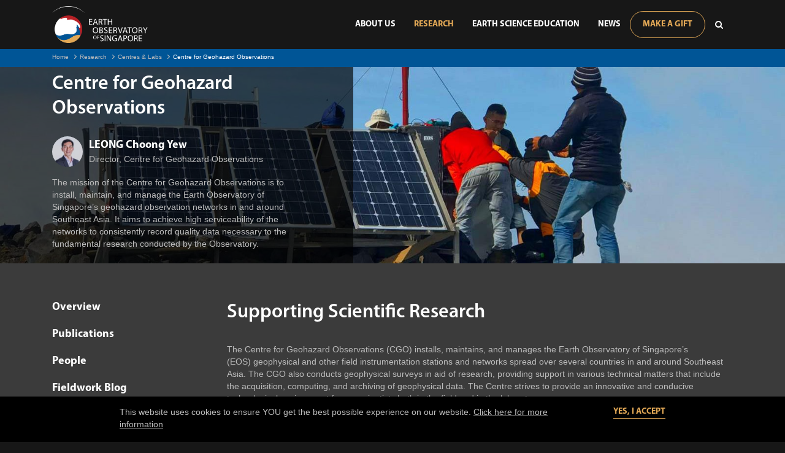

--- FILE ---
content_type: text/html; charset=utf-8
request_url: https://earthobservatory.sg/research/centres-labs/centre-for-geohazard-observations
body_size: 12107
content:

<!DOCTYPE html>
<html data-asset-version="1.0.27" class="no-js" lang="en">
<head id="Head1"><meta charset="UTF-8"><meta http-equiv="X-UA-Compatible" content="IE=edge"><meta name="viewport" content="width=device-width, initial-scale=1, shrink-to-fit=no"><title>
	Centre for Geohazard Observations | Earth Observatory of Singapore, NTU
</title><link rel="preconnect" href="https://ajax.aspnetcdn.com" crossorigin=""><link rel="preconnect" href="https://connect.facebook.net" crossorigin=""><link rel="preconnect" href="https://www.youtube.com" crossorigin=""><link rel="preconnect" href="https://www.googletagmanager.com" crossorigin=""><link rel="preconnect" href="https://www.google-analytics.com" crossorigin=""><link rel="dns-prefetch" href="https://ajax.aspnetcdn.com"><link rel="dns-prefetch" href="https://connect.facebook.net"><link rel="dns-prefetch" href="https://www.youtube.com"><link rel="dns-prefetch" href="https://www.googletagmanager.com"><link rel="dns-prefetch" href="https://www.google-analytics.com">
    <!-- preload -->
    
        <link rel="preload" as="style" href="/Sitefinity/WebsiteTemplates/FEThemes/App_Themes/EOS/Global/styles/app.min.css?v=1.0.27">
        <link rel="preload" as="script" href="/Sitefinity/WebsiteTemplates/FEThemes/App_Themes/EOS/Global/scripts/app.min.js?v=1.0.27">
    <link rel="preload" as="font" href="/Sitefinity/WebsiteTemplates/FEThemes/App_Themes/EOS/Global/fonts/Myriad-Pro-Regular.woff2" type="font/woff2" crossorigin=""><link rel="preload" as="font" href="/Sitefinity/WebsiteTemplates/FEThemes/App_Themes/EOS/Global/fonts/Myriad-Pro-Bold.woff2" type="font/woff2" crossorigin=""><link rel="preload" as="font" href="/Sitefinity/WebsiteTemplates/FEThemes/App_Themes/EOS/Global/fonts/Myriad-Pro-Semibold.woff2" type="font/woff2" crossorigin=""><link rel="preload" as="font" href="/Sitefinity/WebsiteTemplates/FEThemes/App_Themes/EOS/Global/fonts/Myriad-Pro-Light.woff2" type="font/woff2" crossorigin=""><link rel="manifest" href="/Sitefinity/WebsiteTemplates/FEThemes/App_Themes/EOS/Global/images/upload/manifest.json"><link rel="apple-touch-icon" sizes="57x57" href="/Sitefinity/WebsiteTemplates/FEThemes/App_Themes/EOS/Global/images/upload/apple-icon-57x57.png"><link rel="apple-touch-icon" sizes="60x60" href="/Sitefinity/WebsiteTemplates/FEThemes/App_Themes/EOS/Global/images/upload/apple-icon-60x60.png"><link rel="apple-touch-icon" sizes="72x72" href="/Sitefinity/WebsiteTemplates/FEThemes/App_Themes/EOS/Global/images/upload/apple-icon-72x72.png"><link rel="apple-touch-icon" sizes="76x76" href="/Sitefinity/WebsiteTemplates/FEThemes/App_Themes/EOS/Global/images/upload/apple-icon-76x76.png"><link rel="apple-touch-icon" sizes="114x114" href="/Sitefinity/WebsiteTemplates/FEThemes/App_Themes/EOS/Global/images/upload/apple-icon-114x114.png"><link rel="apple-touch-icon" sizes="120x120" href="/Sitefinity/WebsiteTemplates/FEThemes/App_Themes/EOS/Global/images/upload/apple-icon-120x120.png"><link rel="apple-touch-icon" sizes="144x144" href="/Sitefinity/WebsiteTemplates/FEThemes/App_Themes/EOS/Global/images/upload/apple-icon-144x144.png"><link rel="apple-touch-icon" sizes="152x152" href="/Sitefinity/WebsiteTemplates/FEThemes/App_Themes/EOS/Global/images/upload/apple-icon-152x152.png"><link rel="apple-touch-icon" sizes="180x180" href="/Sitefinity/WebsiteTemplates/FEThemes/App_Themes/EOS/Global/images/upload/apple-icon-180x180.png"><link rel="icon" type="image/png" sizes="192x192" href="/Sitefinity/WebsiteTemplates/FEThemes/App_Themes/EOS/Global/images/upload/android-icon-192x192.png"><link rel="icon" type="image/png" sizes="32x32" href="/Sitefinity/WebsiteTemplates/FEThemes/App_Themes/EOS/Global/images/upload/favicon-32x32.png"><link rel="icon" type="image/png" sizes="96x96" href="/Sitefinity/WebsiteTemplates/FEThemes/App_Themes/EOS/Global/images/upload/favicon-96x96.png"><link rel="icon" type="image/png" sizes="16x16" href="/Sitefinity/WebsiteTemplates/FEThemes/App_Themes/EOS/Global/images/upload/favicon-16x16.png"><meta name="msapplication-TileColor" content="#ffffff"><meta name="msapplication-TileImage" content="/Sitefinity/WebsiteTemplates/FEThemes/App_Themes/EOS/Global/images/upload/ms-icon-144x144.png"><meta name="theme-color" content="#ffffff">
    <!-- resources -->
    
        <link rel="stylesheet" href="/Sitefinity/WebsiteTemplates/FEThemes/App_Themes/EOS/Global/styles/app.min.css?v=1.0.27">
    <script>(function(w,d,s,l,i){w[l]=w[l]||[];w[l].push( {'gtm.start': new Date().getTime(),event:'gtm.js'} );var f=d.getElementsByTagName(s)[0], j=d.createElement(s),dl=l!='dataLayer'?'&l='+l:'';j.async=true;j.src= 'https://www.googletagmanager.com/gtm.js?id='+i+dl;f.parentNode.insertBefore(j,f); })(window,document,'script','dataLayer','GTM-W89CGNJ');</script><link rel="canonical" href="https://earthobservatory.sg/research/centres-labs/centre-for-geohazard-observations"><meta name="twitter:card" content="summary_large_image"><meta name="twitter:site" content="@EOS_SG"><meta name="twitter:creator" content="@EOS_SG"><meta property="og:title" content="Centre for Geohazard Observations"><meta property="og:type" content="article"><meta property="og:url" content="https://earthobservatory.sg/research/centres-labs/centre-for-geohazard-observations"><meta property="og:image" content="https://earthobservatory.sg/images/default-source/research-gallery/marapivolcanosummit-2018-edit.tmb-t1200_627.jpg?sfvrsn=bafc8719_2"><meta property="og:site_name" content="Earth Observatory of Singapore"><meta name="Generator" content="Sitefinity 13.3.7621.0 PE"></head>
<body>
    <noscript><iframe src="https://www.googletagmanager.com/ns.html?id=GTM-W89CGNJ" height="0" width="0" style="display:none;visibility:hidden"></iframe></noscript>
    
    <form method="post" action="./centre-for-geohazard-observations" id="form1">
<div class="aspNetHidden">
<input type="hidden" name="ctl38_TSSM" id="ctl38_TSSM" value="">
<input type="hidden" name="__EVENTTARGET" id="__EVENTTARGET" value="">
<input type="hidden" name="__EVENTARGUMENT" id="__EVENTARGUMENT" value="">
<input type="hidden" name="__VIEWSTATE" id="__VIEWSTATE" value="Aao1uSALBddOZ4wnyZbWkmrKNpg0I4IwDCMaJPLtURKCgPLJ1D+qZstu4GQwnuvn/m/73y6tFny+veTW8q90YQ1tbpxXAUCJy2KPEd+gAhY=">
</div>

<script type="text/javascript">
//<![CDATA[
var theForm = document.forms['form1'];
if (!theForm) {
    theForm = document.form1;
}
function __doPostBack(eventTarget, eventArgument) {
    if (!theForm.onsubmit || (theForm.onsubmit() != false)) {
        theForm.__EVENTTARGET.value = eventTarget;
        theForm.__EVENTARGUMENT.value = eventArgument;
        theForm.submit();
    }
}
//]]>
</script>


<script src="/WebResource.axd?d=pynGkmcFUV13He1Qd6_TZCipVUMohabLUE5ocBUyI9xWbslk0G_ili4LYdOr7_zMqEyKjlaxR6nyojgyDZnxlA2&amp;t=638628495619783110" type="text/javascript"></script>


<script src="/ScriptResource.axd?d=uHIkleVeDJf4xS50Krz-yBXDwBQ1akiw5ucAOxEmzln_WVIpvjg-lunIN-1_QMaY321HO0jfszoJ7_Ut9xBi2zDxg39KWIaQy_BdQZKVYFQqy_22m1yaKxKOlIrRCfz6kCCm5dRzTZER0u8m328G2kiK4aSsd7dhCYUilBPe1CI1&amp;t=2a9d95e3" type="text/javascript"></script>
<script src="/ScriptResource.axd?d=Jw6tUGWnA15YEa3ai3FadMN09CcQXBSbnb49AItnZHIVuu-EVlgIRsyLIcGMzH1RXvFYtJqrAQ4vYsa0pwc5bCJCiGt37yFztfyX068yi7YtwIvS5u5mmfdYqNa5x3vWHYXp7vSf5oVOsAubYy-VFxXUd6KjBNd0hJwXPLy-0w01&amp;t=2a9d95e3" type="text/javascript"></script>
<script src="/ScriptResource.axd?d=okuX3IVIBwfJlfEQK32K3sJRicUebYHUXTYFptD9PDdi6yG2FYx_hgWVz6T04E8H2p_F9ZDgkN71WYs0W4yiosaXAl4CAveTvG9Z8zYbmNpswVHi41U_7Gvvx3cOOnQlF8CKPMayG0JenrtSI7tt786sud0MYC5_LLr6OGJz4MZ9AnEbFQehuydc458OluXo0&amp;t=ffffffffbf51758e" type="text/javascript"></script>
<script src="/ScriptResource.axd?d=EydukmxBmDstn7gSYzQESL3T7YCNkpWjEMVy8OlHcGv6uB6Qo5JH8oyQ_mtPTcfbV96PG2sBcnm72BswY446xzIFavox3IrWdmKvSMdmSa_aRAM53i95zD1iKYeCWY5VegTHXZDNUQCrD42118jf6k6OWihshU4L4xiOQm8D9Ediq3f_XftLza1KVeMmBDYK0&amp;t=ffffffffbf51758e" type="text/javascript"></script>
        
        
        <noscript>
            <p>JavaScript is off. Please enable to view full site.</p>
        </noscript>
        <header>
            

<div class="container">
    <div class="header-wrapper">
        <div class="header-top">
            <a href="/" class="site-logo" title="Earth Observatory of Singapore"><img loading="lazy" typeof="foaf:Image" src="/images/default-source/logos/group-39-2x.tmb-sitelogo.png?sfvrsn=f22d9c25_3" alt="Earth Observatory of Singapore"></a>
        </div>
        <div class="header-bottom">
            <a class="hamburger-menu" data-bls-dropdown="data-bls-dropdown" data-target="#menuWrapper" href="javascript:void(0);" title="Menu"><span><span></span><span></span></span><span><span></span><span></span></span><span><span></span><span></span></span></a>
            <div class="header__navigation bls-dropdown__menu" id="menuWrapper">
                <nav class="nav-main">
                    <ul class="nav-main__menu" data-main-menu="data-main-menu">
                        <li class="nav-main__first--li has-sub ">
                            <a class="nav-main__link" href="/about-us" title="About Us">
                                About Us
                            </a>
                                <span class="btn-arrow"><i class="fa fa-angle-down"></i></span>
                                <div class="nav-main__second--item">
                                    <ul class="nav-main__ul nav-main__ul-1">
                                            <li class="nav-main__second--li "><a class="nav-main__link" href="/about-us/our-mission" title="Our Mission" data-mega-menu-child-link=""> Our Mission </a></li>
                                            <li class="nav-main__second--li "><a class="nav-main__link" href="/about-us/our-people" title="Our People" data-mega-menu-child-link=""> Our People </a></li>
                                            <li class="nav-main__second--li "><a class="nav-main__link" href="/about-us/make-a-gift" title="Make A Gift" data-mega-menu-child-link=""> Make A Gift </a></li>
                                            <li class="nav-main__second--li "><a class="nav-main__link" href="/about-us/careers" title="Careers" data-mega-menu-child-link=""> Careers </a></li>
                                            <li class="nav-main__second--li "><a class="nav-main__link" href="/about-us/awards" title="Awards" data-mega-menu-child-link=""> Awards </a></li>
                                            <li class="nav-main__second--li "><a class="nav-main__link" href="/about-us/annual-reports-2" title="Annual Reports" data-mega-menu-child-link=""> Annual Reports </a></li>
                                            <li class="nav-main__second--li "><a class="nav-main__link" href="/about-us/contact-us" title="Contact Us" data-mega-menu-child-link=""> Contact Us </a></li>
                                    </ul>
                                </div>
                        </li>
                        <li class="nav-main__first--li has-sub active">
                            <a class="nav-main__link" href="/research" title="Research">
                                Research
                            </a>
                                <span class="btn-arrow"><i class="fa fa-angle-down"></i></span>
                                <div class="nav-main__second--item">
                                    <ul class="nav-main__ul nav-main__ul-1">
                                            <li class="nav-main__second--li "><a class="nav-main__link" href="/research/climate" title="Climate" data-mega-menu-child-link=""> Climate </a></li>
                                            <li class="nav-main__second--li "><a class="nav-main__link" href="/research/risk-and-society" title="Risk and Society" data-mega-menu-child-link=""> Risk and Society </a></li>
                                            <li class="nav-main__second--li "><a class="nav-main__link" href="/research/tectonics" title="Tectonics" data-mega-menu-child-link=""> Tectonics </a></li>
                                            <li class="nav-main__second--li "><a class="nav-main__link" href="/research/volcano" title="Volcano" data-mega-menu-child-link=""> Volcano </a></li>
                                            <li class="nav-main__second--li active"><a class="nav-main__link" href="/research/centres-labs" title="Centres &amp; Labs" data-mega-menu-child-link=""> Centres &amp; Labs </a></li>
                                            <li class="nav-main__second--li "><a class="nav-main__link" href="/research/projects" title="Projects" data-mega-menu-child-link=""> Projects </a></li>
                                            <li class="nav-main__second--li "><a class="nav-main__link" href="/research/publications" title="Publications" data-mega-menu-child-link=""> Publications </a></li>
                                    </ul>
                                </div>
                        </li>
                        <li class="nav-main__first--li has-sub ">
                            <a class="nav-main__link" href="/earth-science-education" title="Earth Science Education">
                                Earth Science Education
                            </a>
                                <span class="btn-arrow"><i class="fa fa-angle-down"></i></span>
                                <div class="nav-main__second--item">
                                    <ul class="nav-main__ul nav-main__ul-1">
                                            <li class="nav-main__second--li "><a class="nav-main__link" href="/earth-science-education/community-projects" title="Community Projects" data-mega-menu-child-link=""> Community Projects </a></li>
                                            <li class="nav-main__second--li "><a class="nav-main__link" href="/earth-science-education/earth-science-faqs" title="Earth Science FAQs" data-mega-menu-child-link=""> Earth Science FAQs </a></li>
                                            <li class="nav-main__second--li "><a class="nav-main__link" href="/earth-science-education/multimedia" title="Multimedia" data-mega-menu-child-link=""> Multimedia </a></li>
                                            <li class="nav-main__second--li "><a class="nav-main__link" href="/earth-science-education/resources-for-schools-and-educators" title="Resources for Schools and Educators" data-mega-menu-child-link=""> Resources for Schools and Educators </a></li>
                                            <li class="nav-main__second--li "><a class="nav-main__link" href="https://www.ntu.edu.sg/ase" title="Asian School of the Environment" target="&quot;_blank&quot;" rel="&quot;nofollow&quot;" data-mega-menu-child-link=""> Asian School of the Environment </a></li>
                                            <li class="nav-main__second--li "><a class="nav-main__link" href="https://wcms-prod-admin.ntu.edu.sg/ase/admissions/graduate-programmes/graduate-studies-at-ase" title="PhD Programme" target="&quot;_blank&quot;" rel="&quot;nofollow&quot;" data-mega-menu-child-link=""> PhD Programme </a></li>
                                    </ul>
                                </div>
                        </li>
                        <li class="nav-main__first--li has-sub ">
                            <a class="nav-main__link" href="/news" title="News">
                                News
                            </a>
                                <span class="btn-arrow"><i class="fa fa-angle-down"></i></span>
                                <div class="nav-main__second--item">
                                    <ul class="nav-main__ul nav-main__ul-1">
                                            <li class="nav-main__second--li "><a class="nav-main__link" href="/news/blog" title="Blog" data-mega-menu-child-link=""> Blog </a></li>
                                            <li class="nav-main__second--li "><a class="nav-main__link" href="/news/podcast" title="Podcasts" data-mega-menu-child-link=""> Podcasts </a></li>
                                            <li class="nav-main__second--li "><a class="nav-main__link" href="/news/events" title="Events" data-mega-menu-child-link=""> Events </a></li>
                                            <li class="nav-main__second--li "><a class="nav-main__link" href="/news/news" title="News" data-mega-menu-child-link=""> News </a></li>
                                    </ul>
                                </div>
                        </li>
                                            </ul>
                    <div class="nav-main__extend">
                            <a class="btn btn-secondary btn-gift" href="/about-us/make-a-gift">Make A Gift</a>
                            <hr class="d-lg-none">
                                                    <div class="search">
                                <a href="javascript:void(0);" data-target="#siteSearch" class="btn fa fa-search" data-bls-dropdown="data-bls-dropdown" aria-hidden="true"></a>
                                <div id="siteSearch" class="search-form bls-dropdown__menu" data-bls-search="data-bls-search">
                                    <input class="form-control" type="hidden" name="searchUrl" value="/search?q=">
                                    <div class="input-group">
                                        <div class="input-group-prepend">
                                            <i class="fa fa-search" data-submit="" aria-hidden="true"></i>
                                        </div>
                                        <input class="form-control" type="text" name="search" placeholder="SEARCH" value="">
                                        <div class="input-group-append">
                                            <button type="button" class="btn btn-secondary btn-search">Search</button>
                                        </div>
                                    </div>
                                </div>
                            </div>
                    </div>
                </nav>
            </div>
        </div>
    </div>
</div>



        </header>
        <main>
            
    <div class="breadcrumb">
        <div class="container">
            <ul class="breadcrumb-custom-list">
                        <li class="breadcrumb-custom-item">
                            <a class="breadcrumb-custom-item-link" href="/" title="Home">Home</a>
                        </li>
                        <li class="breadcrumb-custom-item">
                            <a class="breadcrumb-custom-item-link" href="/research" title="Research">Research</a>
                        </li>
                        <li class="breadcrumb-custom-item">
                            <a class="breadcrumb-custom-item-link" href="/research/centres-labs" title="Centres &amp; Labs">Centres &amp; Labs</a>
                        </li>
                            <li class="breadcrumb-custom-item">Centre for Geohazard Observations</li>
            </ul>
        </div>
    </div>

	        

	        


<div class="research-detail research-team-detail" data-bls-script="data-bls-script" data-src="/Sitefinity/WebsiteTemplates/FEThemes/App_Themes/EOS/Global/scripts/widgets/widget_research-detail.min.js">   

    
<div class="eos-widget banner-landing banner-content-header" style="background-image: url('/images/default-source/research-gallery/marapivolcanosummit-2018-edit.tmb-t1920_400.jpg?sfvrsn=bafc8719_3');">
    <div class="container">
        <h1 class="banner-title h2 text-left">Centre for Geohazard Observations</h1>
            <div class="banner-info">
                <a href="/about-us/our-people/choong-yew-leong" title="LEONG Choong Yew" class="avatar">
                    <img loading="lazy" src="/images/default-source/migrated-photos---staff/picture-2569-1635310580.tmb-t110_110.jpg?sfvrsn=c0ec3752_2" alt="LEONG Choong Yew">
                </a>
                <div class="banner-info__text">
                    <p class="h4 m-0"><a href="/about-us/our-people/choong-yew-leong" title="LEONG Choong Yew">LEONG Choong Yew</a></p>
                    <p class="m-0">Director, Centre for Geohazard Observations</p>
                </div>
            </div>
                    <div class="banner-description">
                <p>The mission of the Centre for Geohazard Observations is to install, maintain, and manage the Earth Observatory of Singapore’s geohazard observation networks in and around Southeast Asia. It aims to achieve high serviceability of the networks to consistently record quality data necessary to the fundamental research conducted by the Observatory.</p>
            </div>
    </div>
</div>


    <div class="research-detail__body">
        <div class="research-detail__sidebar" data-bls-jump="data-bls-jump" data-bls-script="data-bls-script" data-src="/Sitefinity/WebsiteTemplates/FEThemes/App_Themes/EOS/Global/scripts/widgets/widget_navscroll.min.js">
            <a href="#overview" title="Overview">Overview</a>
                                        <a href="#publications" title="Publications">Publications</a>
                            <a href="#people" title="People">People</a>
                            <a href="#fieldworkblog" title="Fieldwork Blog">Fieldwork Blog</a>
                    </div>
        
<div class="eos-widget content-page__body-right no-bg">
    <div class="container">
        <div id="overview" class="overview">
                <h2>Supporting Scientific Research</h2>
                            <p><p>The Centre for Geohazard Observations (CGO) installs, maintains, and manages the Earth Observatory of Singapore’s (EOS) geophysical and other field instrumentation stations and networks spread over several countries in and around Southeast Asia. The CGO also conducts geophysical surveys in aid of research, providing support in various technical matters that include the acquisition, computing, and archiving of geophysical data. The Centre strives to provide an innovative and conducive technological environment for our scientists both in the field and in the laboratory. </p>
<p>In providing effective technical and research support to the Observatory, CGO works closely with the Observatory researchers. Scientific requirements as well as technical and operational constrains are fully considered in all implementation and maintenance plans. CGO also works closely with our Southeast Asia collaborators, aiming to strengthen and expand the relationship to advance the regional geohazard research community.</p>
<div>
<h4>Facilities</h4>
<p><a href="/facilities/field-installations/lab-volcano-facilities">Lab Volcano Facilities</a><br>
<a href="/facilities/field-installations/mibb-gps-network">MIBB GPS Network</a><br>
<a href="/facilities/field-installations/sumatran-gps-array-sugar">Sumatran GPS Array (SuGAr)</a><br>
<a href="/facilities/field-installations/seismic-network">Seismic Network</a><br>
<a href="/facilities/labs-and-equipment/infrasound-monitoring-system">Infrasound Monitoring System</a><br>
<a href="/facilities/field-installations/gnss-stations">GNSS stations for sea-level monitoring</a><br>
<a href="/facilities/labs-and-equipment/airborne-lidar">Airborne LiDAR</a><br>
<a href="/facilities/field-installations/terrestrial-lidar">Terrestrial LiDAR</a><br>
<a href="/facilities/labs-and-equipment/ground-penetrating-radar">Ground-penetrating Radar</a><br>
<a href="/facilities/labs-and-equipment/geotouch">Geotouch</a></p>
</div></p>
            
    <div class="bls-carousel__slider" data-bls-carousel="data-bls-carousel" data-loop="1">
            <div class="bls-carousel__item">                
                <div class="img">
                        <img loading="lazy" src="/images/default-source/cgo-images/dsc-0069-juniator-tulius.tmb-t825_465.jpg?sfvrsn=522a80dd_2">
                </div>
                    <div class="caption">    Image Source: Juniator Tulius/Earth Observatory of Singapore.</div>
            </div>
            <div class="bls-carousel__item">                
                <div class="img">
                        <img loading="lazy" src="/images/default-source/cgo-images/top-pic-cgo.tmb-t825_465.jpg?sfvrsn=170cdaad_2">
                </div>
                    <div class="caption">A seismic station installed by CGO in Shan State, Myanmar. Image Source: Leong Choong Yew/Earth Observatory of Singapore.</div>
            </div>
            <div class="bls-carousel__item">                
                <div class="img">
                        <img loading="lazy" src="/images/default-source/cgo-images/cgo3.tmb-t825_465.jpg?sfvrsn=731269aa_2">
                </div>
                    <div class="caption"><em>Field engineers from CGO setting up the GPS antenna base plate of a coastal GPS station in Kaohsiung, Taiwan, for a sea-level rise research project. Image Source: Leong Choong Yew/Earth Observatory of Singapore.</em></div>
            </div>
            <div class="bls-carousel__item">                
                <div class="img">
                        <img loading="lazy" src="/images/default-source/cgo-images/cgo1.tmb-t825_465.jpg?sfvrsn=78aa30ed_2">
                </div>
                    <div class="caption"><p><em>CGO staff and their collaborators from Indonesia’s CVGHM servicing a volcano observation station located 2,470 metres above sea level on the summit of Mount Marapi, Sumatra, Indonesia. Image Source: Leong Choong Yew/Earth Observatory of Singapore.</em></p></div>
            </div>
            <div class="bls-carousel__item">                
                <div class="img">
                        <img loading="lazy" src="/images/default-source/cgo-images/img-8569-eric-lindsey.tmb-t825_465.jpg?sfvrsn=1c9569fe_2">
                </div>
                    <div class="caption"><em>Image Source: Eric Lindsey/Earth Observatory of Singapore</em></div>
            </div>
    </div>
    <button data-bls-modal="data-bls-modal" data-target="#modalVideoCarousel" class="d-none" title="Play Video">
    </button>
    <div class="bls-modal bls-modal__video" id="modalVideoCarousel">
        <div class="bls-modal__instance fade center fix">
            <div class="bls-modal__header">
                <a class="bls-btn__close" href="javascript:void" title="Close">
                    <svg xmlns="http://www.w3.org/2000/svg" width="14" height="14" viewbox="0 0 14 14">
                        <path id="Menu" d="M15.539,9.149,10.23,3.84,4.921,9.149a.99.99,0,0,1-1.4-1.4L8.83,2.439,3.521-2.869a.991.991,0,0,1,0-1.4.991.991,0,0,1,1.4,0L10.23,1.039l5.309-5.309a.991.991,0,0,1,1.4,0,.991.991,0,0,1,0,1.4L11.631,2.439l5.309,5.31a.99.99,0,1,1-1.4,1.4Z" transform="translate(-3.23 4.56)" fill="#fff"></path>
                    </svg>
                </a>
            </div>
            <div class="bls-modal__body">
                <video id="videoCarousel" controls="" preload="none"></video>
                <figcaption></figcaption>
            </div>
        </div>
    </div>

        </div>
    </div>
</div>


        
<div class="eos-widget content-page__body-right no-bg">
    <div class="container">
        <div class="listing-content listing-content--style1 project__listing">
                    </div>

        <div class="listing-content listing-content--style2 publication__listing" id="publications">
                <h2>Publications</h2>
                            <div class="row">

                        <div class="listing-content__item publication__item col-12">
                            <p class="date">
                                <span>
                                    <svg xmlns="http://www.w3.org/2000/svg" width="9" height="9" viewbox="0 0 9 9">
                                        <path id="calendar4" d="M1.969,0A.281.281,0,0,1,2.25.281V.563h4.5V.281a.281.281,0,0,1,.563,0V.563h.563A1.125,1.125,0,0,1,9,1.688V7.875A1.125,1.125,0,0,1,7.875,9H1.125A1.125,1.125,0,0,1,0,7.875V1.688A1.125,1.125,0,0,1,1.125.563h.563V.281A.281.281,0,0,1,1.969,0ZM1.125,1.125a.562.562,0,0,0-.562.563V2.25H8.438V1.688a.563.563,0,0,0-.562-.562ZM8.438,2.813H.563V7.875a.563.563,0,0,0,.562.563h6.75a.563.563,0,0,0,.563-.562Z" fill="#bcbcbc"></path>
                                    </svg>
                                </span>

                                   <span>Year 2019</span> 
                            </p>
                            <div class="d-lg-flex align-items-start">
                                <h3 class="h4">
                                    <a class="title" href="/research/publications/a-3-d-shear-wave-velocity-model-for-myanmar-region" title="A 3-D Shear Wave Velocity Model for Myanmar Region">A 3-D Shear Wave Velocity Model for Myanmar Region</a>
                                </h3>
                                <div class="italic description">Xin Wang, Anna Foster, Bor-Shouh Huang, Judith Hubbard, Kyaw Moe Oo, Paramesh Banerjee, et al.</div>
                            </div>
                        </div>
                        <div class="listing-content__item publication__item col-12">
                            <p class="date">
                                <span>
                                    <svg xmlns="http://www.w3.org/2000/svg" width="9" height="9" viewbox="0 0 9 9">
                                        <path id="calendar4" d="M1.969,0A.281.281,0,0,1,2.25.281V.563h4.5V.281a.281.281,0,0,1,.563,0V.563h.563A1.125,1.125,0,0,1,9,1.688V7.875A1.125,1.125,0,0,1,7.875,9H1.125A1.125,1.125,0,0,1,0,7.875V1.688A1.125,1.125,0,0,1,1.125.563h.563V.281A.281.281,0,0,1,1.969,0ZM1.125,1.125a.562.562,0,0,0-.562.563V2.25H8.438V1.688a.563.563,0,0,0-.562-.562ZM8.438,2.813H.563V7.875a.563.563,0,0,0,.562.563h6.75a.563.563,0,0,0,.563-.562Z" fill="#bcbcbc"></path>
                                    </svg>
                                </span>

                                   <span>Year 2019</span> 
                            </p>
                            <div class="d-lg-flex align-items-start">
                                <h3 class="h4">
                                    <a class="title" href="/research/publications/active-convergence-of-the-india-burma-sunda-plates-revealed-by-a-new-continuous-gps-network" title="Active Convergence of the India-Burma-Sunda Plates Revealed by a New Continuous GPS Network">Active Convergence of the India-Burma-Sunda Plates Revealed by a New Continuous GPS Network</a>
                                </h3>
                                <div class="italic description">Rishav Mallick, Emma M. Hill, Eric O. Lindsey, Judith Hubbard, Lujia Feng, &amp; Paramesh Banerjee</div>
                            </div>
                        </div>
                        <div class="listing-content__item publication__item col-12">
                            <p class="date">
                                <span>
                                    <svg xmlns="http://www.w3.org/2000/svg" width="9" height="9" viewbox="0 0 9 9">
                                        <path id="calendar4" d="M1.969,0A.281.281,0,0,1,2.25.281V.563h4.5V.281a.281.281,0,0,1,.563,0V.563h.563A1.125,1.125,0,0,1,9,1.688V7.875A1.125,1.125,0,0,1,7.875,9H1.125A1.125,1.125,0,0,1,0,7.875V1.688A1.125,1.125,0,0,1,1.125.563h.563V.281A.281.281,0,0,1,1.969,0ZM1.125,1.125a.562.562,0,0,0-.562.563V2.25H8.438V1.688a.563.563,0,0,0-.562-.562ZM8.438,2.813H.563V7.875a.563.563,0,0,0,.562.563h6.75a.563.563,0,0,0,.563-.562Z" fill="#bcbcbc"></path>
                                    </svg>
                                </span>

                                   <span>Year 2017</span> 
                            </p>
                            <div class="d-lg-flex align-items-start">
                                <h3 class="h4">
                                    <a class="title" href="/research/publications/piecemeal-rupture-of-the-mentawai-patch-sumatra-the-2008-mw-7-2-north-pagai-earthquake-sequence" title="Piecemeal rupture of the Mentawai patch, Sumatra: The 2008 Mw 7.2 North Pagai earthquake sequence">Piecemeal rupture of the Mentawai patch, Sumatra: The 2008 Mw 7.2 North Pagai earthquake sequence</a>
                                </h3>
                                <div class="italic description">Rino Salman, Danny H. Natawidjaja, Deepa M. Veedu, Emma M. Hill, Eric O. Lindsey, Iwan Hermawan, et al.</div>
                            </div>
                        </div>
                    <div class="col-12">
                        <a class="btn btn-primary" href="/research/publications">View All Publications</a>
                    </div>
                </div>
        </div>
    </div>
</div>
        <div class="eos-widget pattern-style pattern-style__1 content-page__body-right">
    <div class="container">
        <div class="the-team__listing" id="people">
                <h2>People</h2>
                        <div class="row">
                    <div class="col-6 col-lg-4">
                        <div class="the-team__item">
                            <a class="avatar" title="Nurdin Elon Dahlan" href="/about-us/our-people/nurdin-elon-dahlan">
                                <img alt="Nurdin Elon Dahlan" src="/images/default-source/staff-photos/nurdin-elon-dahlan.tmb-t110_110.jpg?sfvrsn=8ea7cc6c_2">
                            </a>
                            <div class="text">
                                <p class="h4 m-0"><a href="/about-us/our-people/nurdin-elon-dahlan" title="Nurdin Elon Dahlan">Nurdin Elon Dahlan</a></p>
                                <p class="m-0">Research Associate</p>
                            </div>
                        </div>
                    </div>
                    <div class="col-6 col-lg-4">
                        <div class="the-team__item">
                            <a class="avatar" title="Jeffrey Avila ENCILLO" href="/about-us/our-people/jeffrey-avila-encillo">
                                <img alt="Jeffrey Avila ENCILLO" src="/images/default-source/migrated-photos---staff/picture-73-1635310153.tmb-t110_110.jpg?sfvrsn=c1ba969f_2">
                            </a>
                            <div class="text">
                                <p class="h4 m-0"><a href="/about-us/our-people/jeffrey-avila-encillo" title="Jeffrey Avila ENCILLO">Jeffrey Avila ENCILLO</a></p>
                                <p class="m-0">Field Engineer</p>
                            </div>
                        </div>
                    </div>
                    <div class="col-6 col-lg-4">
                        <div class="the-team__item">
                            <a class="avatar" title="LEONG Choong Yew" href="/about-us/our-people/choong-yew-leong">
                                <img alt="LEONG Choong Yew" src="/images/default-source/migrated-photos---staff/picture-2569-1635310580.tmb-t110_110.jpg?sfvrsn=c0ec3752_3">
                            </a>
                            <div class="text">
                                <p class="h4 m-0"><a href="/about-us/our-people/choong-yew-leong" title="LEONG Choong Yew">LEONG Choong Yew</a></p>
                                <p class="m-0">Director, Centre for Geohazard Observations</p>
                            </div>
                        </div>
                    </div>
                    <div class="col-6 col-lg-4">
                        <div class="the-team__item">
                            <a class="avatar" title="Iwan HERMAWAN" href="/about-us/our-people/iwan-hermawan">
                                <img alt="Iwan HERMAWAN" src="/images/default-source/migrated-photos---staff/picture-86-1635389374.tmb-t110_110.jpg?sfvrsn=41774105_2">
                            </a>
                            <div class="text">
                                <p class="h4 m-0"><a href="/about-us/our-people/iwan-hermawan" title="Iwan HERMAWAN">Iwan HERMAWAN</a></p>
                                <p class="m-0">Research Fellow</p>
                            </div>
                        </div>
                    </div>
                    <div class="col-6 col-lg-4">
                        <div class="the-team__item">
                            <a class="avatar" title="Dannie HIDAYAT" href="/about-us/our-people/dannie-hidayat">
                                <img alt="Dannie HIDAYAT" src="/images/default-source/migrated-photos---staff/picture-59-1635308262.tmb-t110_110.jpg?sfvrsn=5234a17e_2">
                            </a>
                            <div class="text">
                                <p class="h4 m-0"><a href="/about-us/our-people/dannie-hidayat" title="Dannie HIDAYAT">Dannie HIDAYAT</a></p>
                                <p class="m-0">Senior Research Fellow</p>
                            </div>
                        </div>
                    </div>
                    <div class="col-6 col-lg-4">
                        <div class="the-team__item">
                            <a class="avatar" title="N. Magala" href="/about-us/our-people/n-magala-n">
                                <img alt="N. Magala" src="/images/default-source/migrated-photos---staff/picture-1201-1635311228.tmb-t110_110.jpg?sfvrsn=15e2da00_2">
                            </a>
                            <div class="text">
                                <p class="h4 m-0"><a href="/about-us/our-people/n-magala-n" title="N. Magala">N. Magala</a></p>
                                <p class="m-0">Administrative Support, Senior Executive</p>
                            </div>
                        </div>
                    </div>
                    <div class="col-6 col-lg-4">
                        <div class="the-team__item">
                            <a class="avatar" title="Pyae Sone Aung" href="/about-us/our-people/pyae-sone-aung">
                                <img alt="Pyae Sone Aung" src="/images/default-source/migrated-photos---staff/picture-1202-1635312119.tmb-t110_110.jpg?sfvrsn=dc61d95d_2">
                            </a>
                            <div class="text">
                                <p class="h4 m-0"><a href="/about-us/our-people/pyae-sone-aung" title="Pyae Sone Aung">Pyae Sone Aung</a></p>
                                <p class="m-0">Field Engineer</p>
                            </div>
                        </div>
                    </div>
                    <div class="col-6 col-lg-4">
                        <div class="the-team__item">
                            <a class="avatar" title="Juniator TULIUS" href="/about-us/our-people/juniator-tulius">
                                <img alt="Juniator TULIUS" src="/images/default-source/migrated-photos---staff/picture-238-1635310372.tmb-t110_110.jpg?sfvrsn=937345bb_2">
                            </a>
                            <div class="text">
                                <p class="h4 m-0"><a href="/about-us/our-people/juniator-tulius" title="Juniator TULIUS">Juniator TULIUS</a></p>
                                <p class="m-0">Research Fellow</p>
                            </div>
                        </div>
                    </div>
                    <div class="col-6 col-lg-4">
                        <div class="the-team__item">
                            <a class="avatar" title="YONG Chin Siong Jonah" href="/about-us/our-people/yong-chin-siong-jonah">
                                <img alt="YONG Chin Siong Jonah" src="/images/default-source/migrated-photos---staff/picture-2359-1635328531.tmb-t110_110.jpg?sfvrsn=3c5de0ef_2">
                            </a>
                            <div class="text">
                                <p class="h4 m-0"><a href="/about-us/our-people/yong-chin-siong-jonah" title="YONG Chin Siong Jonah">YONG Chin Siong Jonah</a></p>
                                <p class="m-0">IT Operations, Senior Assistant Manager</p>
                            </div>
                        </div>
                    </div>
            </div>
        </div>
    </div>
</div>

        
<div class="eos-widget blog-post listing-card listing-card--style3 content-page__body-right no-bg">
    <div class="container">
        <div id="fieldworkblog">
                <h2>Fieldwork Blog</h2>
                            <div class="row">
                        <div class="col-lg-6 col-12">
                            <div class="card-item blog-post__item ">
                                <div class="img blog-post__img">
                                    <a title="Return to the Mentawai Islands: Final stop in Bandung to install new stations" href="/news/blog/return-to-the-mentawai-islands-final-stop-in-bandung-to-install-new-stations">
                                        <img loading="lazy" src="/images/default-source/blog/solar-panel-juniator-tulius.tmb-t510_335.jpg?sfvrsn=dc1e73e8_2" alt="Return to the Mentawai Islands: Final stop in Bandung to install new stations">
                                    </a>
                                </div>
                                <div class="desc blog-post__desc">
                                    <p class="date">
                                        <span>
                                            <svg xmlns="http://www.w3.org/2000/svg" width="9" height="9" viewbox="0 0 9 9">
                                                <path id="calendar4" d="M1.969,0A.281.281,0,0,1,2.25.281V.563h4.5V.281a.281.281,0,0,1,.563,0V.563h.563A1.125,1.125,0,0,1,9,1.688V7.875A1.125,1.125,0,0,1,7.875,9H1.125A1.125,1.125,0,0,1,0,7.875V1.688A1.125,1.125,0,0,1,1.125.563h.563V.281A.281.281,0,0,1,1.969,0ZM1.125,1.125a.562.562,0,0,0-.562.563V2.25H8.438V1.688a.563.563,0,0,0-.562-.562ZM8.438,2.813H.563V7.875a.563.563,0,0,0,.562.563h6.75a.563.563,0,0,0,.563-.562Z" fill="#bcbcbc"></path>
                                            </svg>
                                        </span>
                                        23 May 2022
                                    </p>
                                    <p class="title">
                                        <a title="Return to the Mentawai Islands: Final stop in Bandung to install new stations" href="/news/blog/return-to-the-mentawai-islands-final-stop-in-bandung-to-install-new-stations">
                                            Return to the Mentawai Islands: Final stop in Bandung to install new stations
                                        </a>
                                    </p>
                                        <a class="readmore" title="Return to the Mentawai Islands: Final stop in Bandung to install new stations" href="/news/blog/return-to-the-mentawai-islands-final-stop-in-bandung-to-install-new-stations">Read More</a>
                                </div>
                            </div>
                        </div>
                        <div class="col-lg-6 col-12">
                            <div class="card-item blog-post__item ">
                                <div class="img blog-post__img">
                                    <a title="Return to the Mentawai Islands: Servicing GPS stations in North Pagai Island" href="/news/blog/return-to-the-mentawai-islands-servicing-gps-stations-in-north-pagai-island">
                                        <img loading="lazy" src="/images/default-source/blog/cgo-sugar-network-station.tmb-t510_335.jpg?sfvrsn=1b3620e_2" alt="Return to the Mentawai Islands: Servicing GPS stations in North Pagai Island">
                                    </a>
                                </div>
                                <div class="desc blog-post__desc">
                                    <p class="date">
                                        <span>
                                            <svg xmlns="http://www.w3.org/2000/svg" width="9" height="9" viewbox="0 0 9 9">
                                                <path id="calendar4" d="M1.969,0A.281.281,0,0,1,2.25.281V.563h4.5V.281a.281.281,0,0,1,.563,0V.563h.563A1.125,1.125,0,0,1,9,1.688V7.875A1.125,1.125,0,0,1,7.875,9H1.125A1.125,1.125,0,0,1,0,7.875V1.688A1.125,1.125,0,0,1,1.125.563h.563V.281A.281.281,0,0,1,1.969,0ZM1.125,1.125a.562.562,0,0,0-.562.563V2.25H8.438V1.688a.563.563,0,0,0-.562-.562ZM8.438,2.813H.563V7.875a.563.563,0,0,0,.562.563h6.75a.563.563,0,0,0,.563-.562Z" fill="#bcbcbc"></path>
                                            </svg>
                                        </span>
                                        13 May 2022
                                    </p>
                                    <p class="title">
                                        <a title="Return to the Mentawai Islands: Servicing GPS stations in North Pagai Island" href="/news/blog/return-to-the-mentawai-islands-servicing-gps-stations-in-north-pagai-island">
                                            Return to the Mentawai Islands: Servicing GPS stations in North Pagai Island
                                        </a>
                                    </p>
                                        <a class="readmore" title="Return to the Mentawai Islands: Servicing GPS stations in North Pagai Island" href="/news/blog/return-to-the-mentawai-islands-servicing-gps-stations-in-north-pagai-island">Read More</a>
                                </div>
                            </div>
                        </div>
                        <div class="col-lg-6 col-12">
                            <div class="card-item blog-post__item ">
                                <div class="img blog-post__img">
                                    <a title="Return to the Mentawai Islands: Maintaining stations that observe our region’s tectonic activity" href="/news/blog/return-to-the-mentawai-islands-maintaining-stations-that-observe-our-region-s-tectonic-activity">
                                        <img loading="lazy" src="/images/default-source/blog/the-cgo-team-with-collaborators.tmb-t510_335.jpg?sfvrsn=d417c979_2" alt="Return to the Mentawai Islands: Maintaining stations that observe our region’s tectonic activity">
                                    </a>
                                </div>
                                <div class="desc blog-post__desc">
                                    <p class="date">
                                        <span>
                                            <svg xmlns="http://www.w3.org/2000/svg" width="9" height="9" viewbox="0 0 9 9">
                                                <path id="calendar4" d="M1.969,0A.281.281,0,0,1,2.25.281V.563h4.5V.281a.281.281,0,0,1,.563,0V.563h.563A1.125,1.125,0,0,1,9,1.688V7.875A1.125,1.125,0,0,1,7.875,9H1.125A1.125,1.125,0,0,1,0,7.875V1.688A1.125,1.125,0,0,1,1.125.563h.563V.281A.281.281,0,0,1,1.969,0ZM1.125,1.125a.562.562,0,0,0-.562.563V2.25H8.438V1.688a.563.563,0,0,0-.562-.562ZM8.438,2.813H.563V7.875a.563.563,0,0,0,.562.563h6.75a.563.563,0,0,0,.563-.562Z" fill="#bcbcbc"></path>
                                            </svg>
                                        </span>
                                        05 May 2022
                                    </p>
                                    <p class="title">
                                        <a title="Return to the Mentawai Islands: Maintaining stations that observe our region’s tectonic activity" href="/news/blog/return-to-the-mentawai-islands-maintaining-stations-that-observe-our-region-s-tectonic-activity">
                                            Return to the Mentawai Islands: Maintaining stations that observe our region’s tectonic activity
                                        </a>
                                    </p>
                                        <a class="readmore" title="Return to the Mentawai Islands: Maintaining stations that observe our region’s tectonic activity" href="/news/blog/return-to-the-mentawai-islands-maintaining-stations-that-observe-our-region-s-tectonic-activity">Read More</a>
                                </div>
                            </div>
                        </div>
                        <div class="col-lg-6 col-12">
                            <div class="card-item blog-post__item ">
                                <div class="img blog-post__img">
                                    <a title="EOS and CVGHM Celebrate a Decade of Collaboration" href="/news/blog/eos-and-cvghm-celebrate-a-decade-of-collaboration">
                                        <img loading="lazy" src="/images/default-source/migrated-photos---blogpost/krakatau.tmb-t510_335.jpg?sfvrsn=d01932ed_2" alt="EOS and CVGHM Celebrate a Decade of Collaboration">
                                    </a>
                                </div>
                                <div class="desc blog-post__desc">
                                    <p class="date">
                                        <span>
                                            <svg xmlns="http://www.w3.org/2000/svg" width="9" height="9" viewbox="0 0 9 9">
                                                <path id="calendar4" d="M1.969,0A.281.281,0,0,1,2.25.281V.563h4.5V.281a.281.281,0,0,1,.563,0V.563h.563A1.125,1.125,0,0,1,9,1.688V7.875A1.125,1.125,0,0,1,7.875,9H1.125A1.125,1.125,0,0,1,0,7.875V1.688A1.125,1.125,0,0,1,1.125.563h.563V.281A.281.281,0,0,1,1.969,0ZM1.125,1.125a.562.562,0,0,0-.562.563V2.25H8.438V1.688a.563.563,0,0,0-.562-.562ZM8.438,2.813H.563V7.875a.563.563,0,0,0,.562.563h6.75a.563.563,0,0,0,.563-.562Z" fill="#bcbcbc"></path>
                                            </svg>
                                        </span>
                                        22 Feb 2021
                                    </p>
                                    <p class="title">
                                        <a title="EOS and CVGHM Celebrate a Decade of Collaboration" href="/news/blog/eos-and-cvghm-celebrate-a-decade-of-collaboration">
                                            EOS and CVGHM Celebrate a Decade of Collaboration
                                        </a>
                                    </p>
                                        <a class="readmore" title="EOS and CVGHM Celebrate a Decade of Collaboration" href="/news/blog/eos-and-cvghm-celebrate-a-decade-of-collaboration">Read More</a>
                                </div>
                            </div>
                        </div>
                        <div class="col-lg-6 col-12">
                            <div class="card-item blog-post__item ">
                                <div class="img blog-post__img">
                                    <a title="Pandemics &amp; Natural Hazards: The Way Forward for Earth Scientists in a Global Lockdown" href="/news/blog/pandemics-natural-hazards-the-way-forward-for-earth-scientists-in-a-global-lockdown">
                                        <img loading="lazy" src="/images/default-source/migrated-photos---blogpost/cgo2.tmb-t510_335.jpg?sfvrsn=4f1351cf_2" alt="Pandemics &amp; Natural Hazards: The Way Forward for Earth Scientists in a Global Lockdown">
                                    </a>
                                </div>
                                <div class="desc blog-post__desc">
                                    <p class="date">
                                        <span>
                                            <svg xmlns="http://www.w3.org/2000/svg" width="9" height="9" viewbox="0 0 9 9">
                                                <path id="calendar4" d="M1.969,0A.281.281,0,0,1,2.25.281V.563h4.5V.281a.281.281,0,0,1,.563,0V.563h.563A1.125,1.125,0,0,1,9,1.688V7.875A1.125,1.125,0,0,1,7.875,9H1.125A1.125,1.125,0,0,1,0,7.875V1.688A1.125,1.125,0,0,1,1.125.563h.563V.281A.281.281,0,0,1,1.969,0ZM1.125,1.125a.562.562,0,0,0-.562.563V2.25H8.438V1.688a.563.563,0,0,0-.562-.562ZM8.438,2.813H.563V7.875a.563.563,0,0,0,.562.563h6.75a.563.563,0,0,0,.563-.562Z" fill="#bcbcbc"></path>
                                            </svg>
                                        </span>
                                        14 May 2020
                                    </p>
                                    <p class="title">
                                        <a title="Pandemics &amp; Natural Hazards: The Way Forward for Earth Scientists in a Global Lockdown" href="/news/blog/pandemics-natural-hazards-the-way-forward-for-earth-scientists-in-a-global-lockdown">
                                            Pandemics &amp; Natural Hazards: The Way Forward for Earth Scientists in a Global Lockdown
                                        </a>
                                    </p>
                                        <a class="readmore" title="Pandemics &amp; Natural Hazards: The Way Forward for Earth Scientists in a Global Lockdown" href="/news/blog/pandemics-natural-hazards-the-way-forward-for-earth-scientists-in-a-global-lockdown">Read More</a>
                                </div>
                            </div>
                        </div>
                        <div class="col-lg-6 col-12">
                            <div class="card-item blog-post__item ">
                                <div class="img blog-post__img">
                                    <a title="New Seismic Network Sheds Light on Myanmar’s Tectonic Activity" href="/news/blog/new-seismic-network-sheds-light-on-myanmar-s-tectonic-activity">
                                        <img loading="lazy" src="/images/default-source/migrated-photos---blogpost/sceenshot---technical-office-bigscreen-.tmb-t510_335.png?sfvrsn=c2f0b9_2" alt="New Seismic Network Sheds Light on Myanmar’s Tectonic Activity">
                                    </a>
                                </div>
                                <div class="desc blog-post__desc">
                                    <p class="date">
                                        <span>
                                            <svg xmlns="http://www.w3.org/2000/svg" width="9" height="9" viewbox="0 0 9 9">
                                                <path id="calendar4" d="M1.969,0A.281.281,0,0,1,2.25.281V.563h4.5V.281a.281.281,0,0,1,.563,0V.563h.563A1.125,1.125,0,0,1,9,1.688V7.875A1.125,1.125,0,0,1,7.875,9H1.125A1.125,1.125,0,0,1,0,7.875V1.688A1.125,1.125,0,0,1,1.125.563h.563V.281A.281.281,0,0,1,1.969,0ZM1.125,1.125a.562.562,0,0,0-.562.563V2.25H8.438V1.688a.563.563,0,0,0-.562-.562ZM8.438,2.813H.563V7.875a.563.563,0,0,0,.562.563h6.75a.563.563,0,0,0,.563-.562Z" fill="#bcbcbc"></path>
                                            </svg>
                                        </span>
                                        20 Nov 2017
                                    </p>
                                    <p class="title">
                                        <a title="New Seismic Network Sheds Light on Myanmar’s Tectonic Activity" href="/news/blog/new-seismic-network-sheds-light-on-myanmar-s-tectonic-activity">
                                            New Seismic Network Sheds Light on Myanmar’s Tectonic Activity
                                        </a>
                                    </p>
                                        <a class="readmore" title="New Seismic Network Sheds Light on Myanmar’s Tectonic Activity" href="/news/blog/new-seismic-network-sheds-light-on-myanmar-s-tectonic-activity">Read More</a>
                                </div>
                            </div>
                        </div>
                </div>
        </div>
    </div>
</div>

        
    </div>
</div>

    <div class="pattern-style eos-widget" style="background-image: url(/images/default-source/general/pexels-jess-loiterton-4321194-2.tmb-t1920_480.jpg?sfvrsn=14bb706a_3);">
        <div class="container">
            <div class="row">
    <div class="col-12 col-md">
        <div class="box box__black" data-bls-subscribe="data-bls-subscribe" data-bls-script="data-bls-script" data-src="/Sitefinity/WebsiteTemplates/FEThemes/App_Themes/EOS/Global/scripts/widgets/widget_subscribe.min.js">
            <h2>Subscribe to the EOS Newsletter</h2>
            <div class="description">Stay in touch with the latest news, events, research, and publications from the Earth Observatory of Singapore.</div>
            
            <input type="hidden" name="subscribeUrl" value="/api/formapi/subscribe">
            <div class="input-group">
                <input placeholder="Your email" class="form-control" type="email" required="required" pattern="^[a-zA-Z][a-zA-Z0-9_\-\.]{0,}@[a-z0-9_\-]{2,}(\.[a-z0-9]{2,4}){1,2}$">
                <div class="input-group-append">
                    <a href="javascript:void(0);" title="Sign Up" class="btn btn-secondary btn-subscribe">Sign Up</a>
                </div>
                <!-- Label & Message for multi-language -->
                <p class="error-text error-required d-none">Email is required</p>
                <p class="error-text error-pattern d-none">Email is wrong format</p>
            </div>
        </div>
    </div>

    <div class="col-12 col-md">
        <div class="box box__black box__black--secondary">
            <h2>You Can Make a Difference</h2>
            <div class="description">Partner with us to make an impact and create safer, more sustainable societies throughout Southeast Asia.</div>
            <a class="btn btn-secondary" title="Make A Gift" href="/about-us/make-a-gift">Make A Gift</a>
        </div>
    </div>

            </div>
        </div>
    </div>


        </main>
	    <footer>
	        
<div id="footerPlaceholder_T2C06A9B6002_Col00" class="sf_colsIn container-fluid" data-sf-element="Container"><div id="footerPlaceholder_T2C06A9B6009_Col00" class="sf_colsIn container footer__top" data-sf-element="Container"><div class="sf_cols col-12 col-lg-3">
    <div class="sf_colsOut footer__element" style="width: 100%;">
        <div id="footerPlaceholder_T2C06A9B6010_Col00" class="sf_colsIn sf_1col_1in_100">
    <a href="/home">
            <img class="footer-logo-img" src="/images/default-source/logos/eos-no-tagline.tmb-sitelogo.png?sfvrsn=3ad7b56_1" title="Earth Observatory of Singapore" alt="Earth Observatory of Singapore">

    </a>
 
            
        </div>
    </div>
</div><div class="sf_cols col-6 col-lg">
    <div class="sf_colsOut footer__element" style="width: 100%;">
        <div id="footerPlaceholder_T2C06A9B6011_Col00" class="sf_colsIn sf_1col_1in_100">
<div>
    <ul class="footer__nav">
            <li class=""><a href="https://earthobservatory.sg/about-us/contact-us" target="_self">Contact Us</a></li>
            <li class=""><a href="https://earthobservatory.sg/about-us/careers" target="_self">Careers</a></li>
            <li class=""><a href="/group-pages-for-footer-navigation/ase" target="_blank">Asian School of the Environment</a></li>
    </ul>
</div>





            
        </div>
    </div>
</div><div class="sf_cols col-6 col-lg">
    <div class="sf_colsOut footer__element" style="width: 100%;">
        <div id="footerPlaceholder_T2C06A9B6012_Col00" class="sf_colsIn sf_1col_1in_100">
<div>
        <div class="footer__heading">Follow Us</div>
            <div class="footer__follow">
                <a title="Earth Observatory of Singapore YouTube Channel" href="http://www.youtube.com/EarthObservatoryOfSG" target="&quot;_blank&quot;">
                    <img src="/images/default-source/logos/path-7954.tmb-t31_31.png?sfvrsn=8b93e46c_2" alt="Path 7954">
                </a>
                <a title="Earth Observatory of Singapore Instagram" href="https://instagram.com/earthobservatorysg" target="&quot;_blank&quot;">
                    <img src="/images/default-source/logos/component-2.tmb-t31_31.png?sfvrsn=c758753a_2" alt="Component -2">
                </a>
                <a title="Earth Observatory of Singapore Twitter" href="https://twitter.com/eos_sg" target="&quot;_blank&quot;">
                    <img src="/images/default-source/logos/component-1.tmb-t31_31.png?sfvrsn=d1bac363_2" alt="Component -1">
                </a>
                <a title="Earth Observatory of Singapore Facebook" href="http://www.facebook.com/pages/Earth-Observatory-of-Singapore/128583073890784" target="&quot;_blank&quot;">
                    <img src="/images/default-source/logos/component-1953af02a893140d2a0188387df6a3f9d.tmb-t31_31.png?sfvrsn=7c8c0f61_2" alt="Component 1">
                </a>
        </div>
</div>

            
        </div>
    </div>
</div><div class="sf_cols col-6 col-lg">
    <div class="sf_colsOut footer__element" style="width: 100%;">
        <div id="footerPlaceholder_T2C06A9B6013_Col00" class="sf_colsIn sf_1col_1in_100">
<div>    
            <div class="footer__heading">An Institute of</div>
                    <div class="footer__logos">
                <a title="Nanyang Technological University" href="http://www.ntu.edu.sg/Pages/index.aspx" target="&quot;_blank&quot;">
                    <img src="/images/default-source/logos/ntu.tmb-t110_70.png?sfvrsn=ee3f5c72_2" alt="ntu">
                </a>
            </div>
</div>

            
        </div>
    </div>
</div><div class="sf_cols col-6 col-lg">
    <div class="sf_colsOut footer__element" style="width: 100%;">
        <div id="footerPlaceholder_T2C06A9B6014_Col00" class="sf_colsIn sf_1col_1in_100">
            
        </div>
    </div>
</div>
</div>
<div id="footerPlaceholder_T2C06A9B6015_Col00" class="sf_colsIn row" data-sf-element="Container"><div class="sf_cols col-12">
    <div class="sf_colsOut footer__bottom" style="">
        <div id="footerPlaceholder_T2C06A9B6016_Col00" class="sf_colsIn sf_1col_1in_100"><div class='footer__bottom--address'>50 Nanyang Ave, Block N2-01a-15. Singapore 639798

</div><div class='footer__bottom--content'>© Earth Observatory of Singapore, Nanyang Technological University

</div>
<div>
    <div class="sfContentBlock sf-Long-text"><div class="cookie-policy"><div class="cookie-policy__wrapper"><p>This website uses cookies to ensure YOU get the best possible experience on our website. <a href="#" title="Click here for more information">Click here for more information</a></p><a href="#" class="readmore" title="Yes, I accept" data-cookie-policy="data-cookie-policy">Yes, I accept</a>
 </div></div></div>    
</div>


            
        </div>
    </div>
</div>
</div>

</div>

            <div class="btn btn-to-top icon-arrow up" data-back-to-top=""></div>
	    </footer>
        
            <script defer="" src="/Sitefinity/WebsiteTemplates/FEThemes/App_Themes/EOS/Global/scripts/app.min.js?v=1.0.27"></script>
          
        <script type="text/javascript">
//<![CDATA[
Sys.WebForms.PageRequestManager._initialize('ctl00$ScriptManager1', 'form1', [], [], [], 90, 'ctl00');
//]]>
</script>

   <script type="text/javascript">
jQuery(".footer-logo-img").parent().attr("href","/");
</script>
<div class="aspNetHidden">

	<input type="hidden" name="__VIEWSTATEGENERATOR" id="__VIEWSTATEGENERATOR" value="08611713">
</div>

<script type="text/javascript">
//<![CDATA[
;(function() {
                        function loadHandler() {
                            var hf = $get('ctl38_TSSM');
                            if (!hf._RSSM_init) { hf._RSSM_init = true; hf.value = ''; }
                            hf.value += ';Telerik.Sitefinity.Resources, Version=13.3.7621.0, Culture=neutral, PublicKeyToken=b28c218413bdf563:en:2709dbe9-be06-4302-bd70-14308220af95:7a90d6a';
                            Sys.Application.remove_load(loadHandler);
                        };
                        Sys.Application.add_load(loadHandler);
                    })();//]]>
</script>
</form>
    
</body>
</html>

--- FILE ---
content_type: text/css
request_url: https://earthobservatory.sg/Sitefinity/WebsiteTemplates/FEThemes/App_Themes/EOS/Global/styles/app.min.css?v=1.0.27
body_size: 40272
content:
.bls-dropdown{position:relative}.bls-dropdown__button{background:#009afe;color:#fff;padding-right:40px;position:relative;text-overflow:ellipsis;overflow:hidden}.bls-dropdown__button:after{content:"";border-left:4px solid transparent;border-right:4px solid transparent;border-top:4px solid #fff;position:absolute;width:0;height:0;right:15px;top:calc(50% - 2px);-webkit-transition:-webkit-transform .3s linear;transition:-webkit-transform .3s linear;transition:transform .3s linear;transition:transform .3s linear,-webkit-transform .3s linear}.bls-dropdown__button.open:after{-webkit-transform:rotate(180deg);transform:rotate(180deg)}.bls-dropdown__menu{display:none;position:absolute;min-width:100%;list-style:none;border-radius:4px;border:1px solid #dee2e6;z-index:-1;background:#fff;padding:0}.bls-dropdown__menu li{padding:10px 15px;cursor:pointer;-webkit-transition:background .3s linear;transition:background .3s linear}.bls-dropdown__menu li:first-child{border-radius:4px 4px 0 0}.bls-dropdown__menu li:last-child{border-radius:0 0 4px 4px}.bls-dropdown__menu li.selected,.bls-dropdown__menu li:hover{background:#e9ecef}.bls-dropdown__menu.open{display:block;z-index:1000}.pos-bottom .bls-dropdown__menu{top:-5px;left:0;margin:0;-webkit-transform:translate3d(0,-100%,0);transform:translate3d(0,-100%,0)}.pos-bottom .bls-dropdown__menu:before{border-top:4px solid #dee2e6;bottom:-4px}.pos-bottom .bls-dropdown__menu:after,.pos-bottom .bls-dropdown__menu:before{content:"";border-left:4px solid transparent;border-right:4px solid transparent;position:absolute;width:0;height:0;right:15px}.pos-bottom .bls-dropdown__menu:after{border-top:4px solid #fff;bottom:-3px}.pos-top .bls-dropdown__menu{top:100%;left:0;margin:4px 0 0}.pos-top .bls-dropdown__menu:before{border-bottom:4px solid #dee2e6;top:-4px}.pos-top .bls-dropdown__menu:after,.pos-top .bls-dropdown__menu:before{content:"";border-left:4px solid transparent;border-right:4px solid transparent;position:absolute;width:0;height:0;right:15px}.pos-top .bls-dropdown__menu:after{border-bottom:4px solid #fff;top:-3px}.bls-coverflow{position:relative;overflow:hidden}.bls-coverflow__container{position:relative;margin:20px 0;padding:0;-webkit-backface-visibility:hidden;backface-visibility:hidden}.bls-coverflow__container>a,.bls-coverflow__container>article,.bls-coverflow__container>div,.bls-coverflow__container>li,.bls-coverflow__container>section,.bls-coverflow__container>span{position:absolute;margin:0;-webkit-transform-origin:center center;transform-origin:center center;display:-webkit-box;display:-ms-flexbox;display:flex;-webkit-box-align:center;-ms-flex-align:center;align-items:center;-webkit-transition:all .3s linear;transition:all .3s linear;-webkit-transform-style:preserve-3d;transform-style:preserve-3d;-webkit-backface-visibility:hidden;backface-visibility:hidden}.bls-coverflow__container>a>*,.bls-coverflow__container>article>*,.bls-coverflow__container>div>*,.bls-coverflow__container>li>*,.bls-coverflow__container>section>*,.bls-coverflow__container>span>*{pointer-events:none}.bls-coverflow__dots{display:-webkit-box;display:-ms-flexbox;display:flex;-webkit-box-pack:center;-ms-flex-pack:center;justify-content:center;-webkit-box-align:center;-ms-flex-align:center;align-items:center;padding:10px 15px}.bls-coverflow__dot{border:1px solid #e9ecef;background:#e9ecef;border-radius:50%;font-size:0;width:10px;height:10px;padding:0;line-height:1;cursor:pointer;margin:0 5px;-webkit-transition:all .3s ease-in-out;transition:all .3s ease-in-out}.bls-coverflow__dot:focus,.bls-coverflow__dot:hover{outline:none;background:#ced4da}.bls-coverflow__dot.active{background:#009afe}.bls-coverflow__item{-webkit-transition:-webkit-transform .3s ease-out;transition:-webkit-transform .3s ease-out;transition:transform .3s ease-out;transition:transform .3s ease-out,-webkit-transform .3s ease-out}.bls-coverflow__nav{position:absolute;height:0;top:50%;left:0;right:0}.bls-coverflow__button{border:1px solid transparent;background:#fff;border-radius:50%;font-size:0;width:30px;height:30px;padding:0;line-height:1;cursor:pointer;-webkit-transition:all .3s ease-in-out;transition:all .3s ease-in-out;position:absolute;outline:none}.bls-coverflow__button:focus,.bls-coverflow__button:hover{outline:none;border-color:#009afe}.bls-coverflow__button--prev{left:0;-webkit-transform:translate3d(15px,-50%,0);transform:translate3d(15px,-50%,0)}.bls-coverflow__button--prev:before{border-right:7.5px solid #212529;-webkit-transform:translate3d(-50%,-50%,0);transform:translate3d(-50%,-50%,0)}.bls-coverflow__button--prev:after,.bls-coverflow__button--prev:before{content:"";display:block;position:absolute;border-top:7.5px solid transparent;border-bottom:7.5px solid transparent;left:50%;top:50%}.bls-coverflow__button--prev:after{border-right:7.5px solid #fff;-webkit-transform:translate3d(calc(-50% + 2px),-50%,0);transform:translate3d(calc(-50% + 2px),-50%,0)}.bls-coverflow__button--next{right:0;-webkit-transform:translate3d(-15px,-50%,0);transform:translate3d(-15px,-50%,0)}.bls-coverflow__button--next:before{border-left:7.5px solid #212529;-webkit-transform:translate3d(-50%,-50%,0);transform:translate3d(-50%,-50%,0)}.bls-coverflow__button--next:after,.bls-coverflow__button--next:before{content:"";display:block;position:absolute;border-top:7.5px solid transparent;border-bottom:7.5px solid transparent;left:50%;top:50%}.bls-coverflow__button--next:after{border-left:7.5px solid #fff;-webkit-transform:translate3d(calc(-50% - 2px),-50%,0);transform:translate3d(calc(-50% - 2px),-50%,0)}.bls-coverflow__button.disabled{opacity:0;visibility:hidden}.bls-carousel{overflow:hidden;margin:0 auto;position:relative}.bls-carousel.bls-rtl{direction:rtl}.bls-carousel.bls-rtl .bls-carousel__item{float:right}.bls-carousel__slider{padding:0;margin:0;display:-webkit-box;display:-ms-flexbox;display:flex;-ms-flex-wrap:nowrap;flex-wrap:nowrap;-webkit-box-align:start;-ms-flex-align:start;align-items:flex-start;-webkit-transition:height .2s ease-in,-webkit-transform .3s ease;transition:height .2s ease-in,-webkit-transform .3s ease;transition:transform .3s ease,height .2s ease-in;transition:transform .3s ease,height .2s ease-in,-webkit-transform .3s ease}.bls-carousel__slider li{list-style:none}.bls-carousel__dots{display:-webkit-box;display:-ms-flexbox;display:flex;-webkit-box-pack:center;-ms-flex-pack:center;justify-content:center;-webkit-box-align:center;-ms-flex-align:center;align-items:center;padding:10px 15px}.bls-carousel__dot{border:1px solid #e9ecef;background:#e9ecef;border-radius:50%;font-size:0;width:10px;height:10px;padding:0;line-height:1;cursor:pointer;margin:0 5px;-webkit-transition:all .3s ease-in-out;transition:all .3s ease-in-out}.bls-carousel__dot:focus,.bls-carousel__dot:hover{outline:none;background:#ced4da}.bls-carousel__dot.active{background:#009afe}.bls-carousel__nav{position:absolute;height:0;top:50%;left:0;right:0}.bls-carousel__button{border:1px solid transparent;background:#fff;border-radius:50%;font-size:0;width:30px;height:30px;padding:0;line-height:1;cursor:pointer;-webkit-transition:all .3s ease-in-out;transition:all .3s ease-in-out;position:absolute;outline:none}.bls-carousel__button:focus,.bls-carousel__button:hover{outline:none;border-color:#009afe}.bls-carousel__button--prev{left:0;-webkit-transform:translate3d(15px,-100%,0);transform:translate3d(15px,-100%,0)}.bls-carousel__button--prev:before{border-right:7.5px solid #212529;-webkit-transform:translate3d(-50%,-50%,0);transform:translate3d(-50%,-50%,0)}.bls-carousel__button--prev:after,.bls-carousel__button--prev:before{content:"";display:block;position:absolute;border-top:7.5px solid transparent;border-bottom:7.5px solid transparent;left:50%;top:50%}.bls-carousel__button--prev:after{border-right:7.5px solid #fff;-webkit-transform:translate3d(calc(-50% + 2px),-50%,0);transform:translate3d(calc(-50% + 2px),-50%,0)}.bls-carousel__button--next{right:0;-webkit-transform:translate3d(-15px,-100%,0);transform:translate3d(-15px,-100%,0)}.bls-carousel__button--next:before{border-left:7.5px solid #212529;-webkit-transform:translate3d(-50%,-50%,0);transform:translate3d(-50%,-50%,0)}.bls-carousel__button--next:after,.bls-carousel__button--next:before{content:"";display:block;position:absolute;border-top:7.5px solid transparent;border-bottom:7.5px solid transparent;left:50%;top:50%}.bls-carousel__button--next:after{border-left:7.5px solid #fff;-webkit-transform:translate3d(calc(-50% - 2px),-50%,0);transform:translate3d(calc(-50% - 2px),-50%,0)}.bls-carousel__button.disabled{opacity:0;visibility:hidden}img.monitored{opacity:0;-webkit-transition:opacity .3s linear;transition:opacity .3s linear}img.monitored.shown{opacity:1;min-height:auto}.bls-panel{display:none;border:1px solid #dee2e6;-webkit-transition:height .5s ease;transition:height .5s ease}.bls-panel.active{display:block;opacity:1}.bls-panel.opening{display:block;height:0;overflow:hidden}.bls-panel__body{padding:10px 15px}.stop-transition{-webkit-transition:none!important;transition:none!important}.d-none{display:none}.d-block{display:block}.d-flex{display:-webkit-box;display:-ms-flexbox;display:flex}.overflow-hidden{overflow:hidden}.bls-modal{position:fixed;top:0;left:0;right:0;bottom:0;z-index:-1;opacity:0;-webkit-transition:opacity .3s ease-in;transition:opacity .3s ease-in;background:rgba(0,0,0,.5);visibility:hidden}.bls-modal--open{overflow:hidden}.bls-modal--scroll{overflow:auto}.bls-modal__instance{background:#fff;position:absolute;z-index:1;max-width:80%;min-width:150px;min-height:100px;margin:0 auto;left:50%;-webkit-transform:translateX(-50%);transform:translateX(-50%);border:1px solid #dee2e6;border-radius:.25rem}.bls-modal__instance.fade{opacity:.1;-webkit-transition:opacity .3s linear;transition:opacity .3s linear}.bls-modal__instance.slidetop{bottom:100%;-webkit-transform:translate3d(-50%,-120%,0);transform:translate3d(-50%,-120%,0);-webkit-transition:-webkit-transform .3s ease-in;transition:-webkit-transform .3s ease-in;transition:transform .3s ease-in;transition:transform .3s ease-in,-webkit-transform .3s ease-in}.bls-modal__instance.shown.fade{opacity:1}.bls-modal__instance.shown.slidetop{-webkit-transform:translate3d(-50%,0,0);transform:translate3d(-50%,0,0)}.bls-modal__instance.shown.fix{top:100px;margin-bottom:50px;bottom:auto}.bls-modal__instance.shown.center{top:50%;-webkit-transform:translate3d(-50%,-50%,0);transform:translate3d(-50%,-50%,0);margin-bottom:50px;bottom:auto}.bls-modal__instance.shown.resizing{-webkit-transition:all .3s linear;transition:all .3s linear}.bls-modal__instance.shown.loading{-webkit-transition:opacity .3s linear;transition:opacity .3s linear}.bls-modal__instance.shown.loading:before{content:"";background-image:url("data:image/svg+xml;charset=utf-8,%3Csvg class='lds-spinner' width='200' height='200' xmlns='http://www.w3.org/2000/svg' viewBox='0 0 100 100' preserveAspectRatio='xMidYMid' style='background:0 0'%3E%3Crect x='47' y='24' rx='9.4' ry='4.8' width='6' height='12' fill='%2351CACC'%3E%3Canimate attributeName='opacity' values='1;0' keyTimes='0;1' dur='1s' begin='-0.9166666666666666s' repeatCount='indefinite'/%3E%3C/rect%3E%3Crect x='47' y='24' rx='9.4' ry='4.8' width='6' height='12' fill='%2351CACC' transform='rotate(30 50 50)'%3E%3Canimate attributeName='opacity' values='1;0' keyTimes='0;1' dur='1s' begin='-0.8333333333333334s' repeatCount='indefinite'/%3E%3C/rect%3E%3Crect x='47' y='24' rx='9.4' ry='4.8' width='6' height='12' fill='%2351CACC' transform='rotate(60 50 50)'%3E%3Canimate attributeName='opacity' values='1;0' keyTimes='0;1' dur='1s' begin='-0.75s' repeatCount='indefinite'/%3E%3C/rect%3E%3Crect x='47' y='24' rx='9.4' ry='4.8' width='6' height='12' fill='%2351CACC' transform='rotate(90 50 50)'%3E%3Canimate attributeName='opacity' values='1;0' keyTimes='0;1' dur='1s' begin='-0.6666666666666666s' repeatCount='indefinite'/%3E%3C/rect%3E%3Crect x='47' y='24' rx='9.4' ry='4.8' width='6' height='12' fill='%2351CACC' transform='rotate(120 50 50)'%3E%3Canimate attributeName='opacity' values='1;0' keyTimes='0;1' dur='1s' begin='-0.5833333333333334s' repeatCount='indefinite'/%3E%3C/rect%3E%3Crect x='47' y='24' rx='9.4' ry='4.8' width='6' height='12' fill='%2351CACC' transform='rotate(150 50 50)'%3E%3Canimate attributeName='opacity' values='1;0' keyTimes='0;1' dur='1s' begin='-0.5s' repeatCount='indefinite'/%3E%3C/rect%3E%3Crect x='47' y='24' rx='9.4' ry='4.8' width='6' height='12' fill='%2351CACC' transform='rotate(180 50 50)'%3E%3Canimate attributeName='opacity' values='1;0' keyTimes='0;1' dur='1s' begin='-0.4166666666666667s' repeatCount='indefinite'/%3E%3C/rect%3E%3Crect x='47' y='24' rx='9.4' ry='4.8' width='6' height='12' fill='%2351CACC' transform='rotate(210 50 50)'%3E%3Canimate attributeName='opacity' values='1;0' keyTimes='0;1' dur='1s' begin='-0.3333333333333333s' repeatCount='indefinite'/%3E%3C/rect%3E%3Crect x='47' y='24' rx='9.4' ry='4.8' width='6' height='12' fill='%2351CACC' transform='rotate(240 50 50)'%3E%3Canimate attributeName='opacity' values='1;0' keyTimes='0;1' dur='1s' begin='-0.25s' repeatCount='indefinite'/%3E%3C/rect%3E%3Crect x='47' y='24' rx='9.4' ry='4.8' width='6' height='12' fill='%2351CACC' transform='rotate(270 50 50)'%3E%3Canimate attributeName='opacity' values='1;0' keyTimes='0;1' dur='1s' begin='-0.16666666666666666s' repeatCount='indefinite'/%3E%3C/rect%3E%3Crect x='47' y='24' rx='9.4' ry='4.8' width='6' height='12' fill='%2351CACC' transform='rotate(300 50 50)'%3E%3Canimate attributeName='opacity' values='1;0' keyTimes='0;1' dur='1s' begin='-0.08333333333333333s' repeatCount='indefinite'/%3E%3C/rect%3E%3Crect x='47' y='24' rx='9.4' ry='4.8' width='6' height='12' fill='%2351CACC' transform='rotate(330 50 50)'%3E%3Canimate attributeName='opacity' values='1;0' keyTimes='0;1' dur='1s' begin='0s' repeatCount='indefinite'/%3E%3C/rect%3E%3C/svg%3E");background-repeat:no-repeat;background-position:50%;background-color:hsla(0,0%,100%,.9);background-size:50px;display:block;position:absolute;top:0;left:0;right:0;bottom:0;z-index:1}.bls-modal__instance.shown.loading-fade--out{opacity:0}.closing .bls-modal__instance{border-color:transparent;-webkit-transition-timing-function:ease-out;transition-timing-function:ease-out}.closing .bls-modal__instance.fix{top:100px;bottom:auto}.closing .bls-modal__instance.out-slidebottom{top:auto;bottom:0;-webkit-transform:translate3d(-50%,120%,0);transform:translate3d(-50%,120%,0)}.bls-modal.shown{display:block;z-index:1001;opacity:1;visibility:visible}.bls-modal.shown.closing{-webkit-transition:visibility 0s .3s,opacity .3s ease-in 0s;transition:visibility 0s .3s,opacity .3s ease-in 0s}.bls-modal__header{position:relative;padding:15px;border-bottom:1px solid #dee2e6;z-index:2}.bls-modal__header h2,.bls-modal__header h3,.bls-modal__header h4,.bls-modal__header h5,.bls-modal__header h6{margin-bottom:0}.bls-modal__header .bls-btn__close{position:absolute;width:28px;height:28px;border-radius:50%;border:1px solid #e9ecef;background:#fff;display:-webkit-box;display:-ms-flexbox;display:flex;-webkit-box-pack:center;-ms-flex-pack:center;justify-content:center;-webkit-box-align:center;-ms-flex-align:center;align-items:center;top:-15px;right:-15px}.bls-modal__header .bls-btn__close:before{content:"";background-image:url("data:image/svg+xml;charset=utf-8,%3Csvg xmlns='http://www.w3.org/2000/svg' width='32' height='32'%3E%3Cpath fill='%231D1D1B' d='M14.47 15.893L.306 30.057a1.007 1.007 0 101.424 1.424l14.271-14.27 14.27 14.27a1.003 1.003 0 001.425 0 1.007 1.007 0 000-1.424L17.532 15.893 31.705 1.719A1.007 1.007 0 1030.281.294l-14.28 14.281L1.722.295A1.007 1.007 0 00.295 1.72L14.47 15.893z' data-original='%231D1D1B' class='active-path'/%3E%3C/svg%3E");display:block;width:8px;height:8px;background-size:contain}.bls-modal__header .bls-btn__close:focus,.bls-modal__header .bls-btn__close:hover{background:#f8f9fa}.closing .bls-modal__header{border-color:transparent}.bls-modal__body{padding:15px}.bls-modal__body iframe{height:auto;min-height:150px;width:100%;min-width:200px;border:none}.bls-modal__footer{padding:15px;border-top:1px solid #dee2e6}.closing .bls-modal__footer{border-color:transparent}@font-face{font-family:FontAwesome;src:url(../fonts/fontawesome-webfont.eot);src:url(../fonts/fontawesome-webfont.eot?#iefix&v=4.7.0) format("embedded-opentype"),url(../fonts/fontawesome-webfont.woff2) format("woff2"),url(../fonts/fontawesome-webfont.woff) format("woff"),url(../fonts/fontawesome-webfont.ttf) format("truetype"),url(../fonts/fontawesome-webfont.svg#fontawesomeregular) format("svg");font-weight:400;font-style:normal;font-display:swap}.fa{display:inline-block;font:normal normal normal 14px/1 FontAwesome;font-size:inherit;text-rendering:auto;-webkit-font-smoothing:antialiased;-moz-osx-font-smoothing:grayscale}.fa-lg{font-size:1.33333333em;line-height:.75em;vertical-align:-15%}.fa-2x{font-size:2em}.fa-3x{font-size:3em}.fa-4x{font-size:4em}.fa-5x{font-size:5em}.fa-fw{width:1.28571429em;text-align:center}.fa-ul{padding-left:0;margin-left:2.14285714em;list-style-type:none}.fa-ul>li{position:relative}.fa-li{position:absolute;left:-2.14285714em;width:2.14285714em;top:.14285714em;text-align:center}.fa-li.fa-lg{left:-1.85714286em}.fa-border{padding:.2em .25em .15em;border:.08em solid #eee;border-radius:.1em}.fa-pull-left{float:left}.fa-pull-right{float:right}.fa.fa-pull-left{margin-right:.3em}.fa.fa-pull-right{margin-left:.3em}.pull-right{float:right}.pull-left{float:left}.fa.pull-left{margin-right:.3em}.fa.pull-right{margin-left:.3em}.fa-spin{-webkit-animation:fa-spin 2s linear infinite;animation:fa-spin 2s linear infinite}.fa-pulse{-webkit-animation:fa-spin 1s steps(8) infinite;animation:fa-spin 1s steps(8) infinite}@-webkit-keyframes fa-spin{0%{-webkit-transform:rotate(0deg);transform:rotate(0deg)}to{-webkit-transform:rotate(359deg);transform:rotate(359deg)}}@keyframes fa-spin{0%{-webkit-transform:rotate(0deg);transform:rotate(0deg)}to{-webkit-transform:rotate(359deg);transform:rotate(359deg)}}.fa-rotate-90{-ms-filter:"progid:DXImageTransform.Microsoft.BasicImage(rotation=1)";-webkit-transform:rotate(90deg);-ms-transform:rotate(90deg);transform:rotate(90deg)}.fa-rotate-180{-ms-filter:"progid:DXImageTransform.Microsoft.BasicImage(rotation=2)";-webkit-transform:rotate(180deg);-ms-transform:rotate(180deg);transform:rotate(180deg)}.fa-rotate-270{-ms-filter:"progid:DXImageTransform.Microsoft.BasicImage(rotation=3)";-webkit-transform:rotate(270deg);-ms-transform:rotate(270deg);transform:rotate(270deg)}.fa-flip-horizontal{-ms-filter:"progid:DXImageTransform.Microsoft.BasicImage(rotation=0, mirror=1)";-webkit-transform:scaleX(-1);-ms-transform:scaleX(-1);transform:scaleX(-1)}.fa-flip-vertical{-ms-filter:"progid:DXImageTransform.Microsoft.BasicImage(rotation=2, mirror=1)";-webkit-transform:scaleY(-1);-ms-transform:scaleY(-1);transform:scaleY(-1)}:root .fa-flip-horizontal,:root .fa-flip-vertical,:root .fa-rotate-90,:root .fa-rotate-180,:root .fa-rotate-270{filter:none}.fa-stack{position:relative;display:inline-block;width:2em;height:2em;line-height:2em;vertical-align:middle}.fa-stack-1x,.fa-stack-2x{position:absolute;left:0;width:100%;text-align:center}.fa-stack-1x{line-height:inherit}.fa-stack-2x{font-size:2em}.fa-inverse{color:#fff}.fa-glass:before{content:"\f000"}.fa-music:before{content:"\f001"}.fa-search:before{content:"\f002"}.fa-envelope-o:before{content:"\f003"}.fa-heart:before{content:"\f004"}.fa-star:before{content:"\f005"}.fa-star-o:before{content:"\f006"}.fa-user:before{content:"\f007"}.fa-film:before{content:"\f008"}.fa-th-large:before{content:"\f009"}.fa-th:before{content:"\f00a"}.fa-th-list:before{content:"\f00b"}.fa-check:before{content:"\f00c"}.fa-close:before,.fa-remove:before,.fa-times:before{content:"\f00d"}.fa-search-plus:before{content:"\f00e"}.fa-search-minus:before{content:"\f010"}.fa-power-off:before{content:"\f011"}.fa-signal:before{content:"\f012"}.fa-cog:before,.fa-gear:before{content:"\f013"}.fa-trash-o:before{content:"\f014"}.fa-home:before{content:"\f015"}.fa-file-o:before{content:"\f016"}.fa-clock-o:before{content:"\f017"}.fa-road:before{content:"\f018"}.fa-download:before{content:"\f019"}.fa-arrow-circle-o-down:before{content:"\f01a"}.fa-arrow-circle-o-up:before{content:"\f01b"}.fa-inbox:before{content:"\f01c"}.fa-play-circle-o:before{content:"\f01d"}.fa-repeat:before,.fa-rotate-right:before{content:"\f01e"}.fa-refresh:before{content:"\f021"}.fa-list-alt:before{content:"\f022"}.fa-lock:before{content:"\f023"}.fa-flag:before{content:"\f024"}.fa-headphones:before{content:"\f025"}.fa-volume-off:before{content:"\f026"}.fa-volume-down:before{content:"\f027"}.fa-volume-up:before{content:"\f028"}.fa-qrcode:before{content:"\f029"}.fa-barcode:before{content:"\f02a"}.fa-tag:before{content:"\f02b"}.fa-tags:before{content:"\f02c"}.fa-book:before{content:"\f02d"}.fa-bookmark:before{content:"\f02e"}.fa-print:before{content:"\f02f"}.fa-camera:before{content:"\f030"}.fa-font:before{content:"\f031"}.fa-bold:before{content:"\f032"}.fa-italic:before{content:"\f033"}.fa-text-height:before{content:"\f034"}.fa-text-width:before{content:"\f035"}.fa-align-left:before{content:"\f036"}.fa-align-center:before{content:"\f037"}.fa-align-right:before{content:"\f038"}.fa-align-justify:before{content:"\f039"}.fa-list:before{content:"\f03a"}.fa-dedent:before,.fa-outdent:before{content:"\f03b"}.fa-indent:before{content:"\f03c"}.fa-video-camera:before{content:"\f03d"}.fa-image:before,.fa-photo:before,.fa-picture-o:before{content:"\f03e"}.fa-pencil:before{content:"\f040"}.fa-map-marker:before{content:"\f041"}.fa-adjust:before{content:"\f042"}.fa-tint:before{content:"\f043"}.fa-edit:before,.fa-pencil-square-o:before{content:"\f044"}.fa-share-square-o:before{content:"\f045"}.fa-check-square-o:before{content:"\f046"}.fa-arrows:before{content:"\f047"}.fa-step-backward:before{content:"\f048"}.fa-fast-backward:before{content:"\f049"}.fa-backward:before{content:"\f04a"}.fa-play:before{content:"\f04b"}.fa-pause:before{content:"\f04c"}.fa-stop:before{content:"\f04d"}.fa-forward:before{content:"\f04e"}.fa-fast-forward:before{content:"\f050"}.fa-step-forward:before{content:"\f051"}.fa-eject:before{content:"\f052"}.fa-chevron-left:before{content:"\f053"}.fa-chevron-right:before{content:"\f054"}.fa-plus-circle:before{content:"\f055"}.fa-minus-circle:before{content:"\f056"}.fa-times-circle:before{content:"\f057"}.fa-check-circle:before{content:"\f058"}.fa-question-circle:before{content:"\f059"}.fa-info-circle:before{content:"\f05a"}.fa-crosshairs:before{content:"\f05b"}.fa-times-circle-o:before{content:"\f05c"}.fa-check-circle-o:before{content:"\f05d"}.fa-ban:before{content:"\f05e"}.fa-arrow-left:before{content:"\f060"}.fa-arrow-right:before{content:"\f061"}.fa-arrow-up:before{content:"\f062"}.fa-arrow-down:before{content:"\f063"}.fa-mail-forward:before,.fa-share:before{content:"\f064"}.fa-expand:before{content:"\f065"}.fa-compress:before{content:"\f066"}.fa-plus:before{content:"\f067"}.fa-minus:before{content:"\f068"}.fa-asterisk:before{content:"\f069"}.fa-exclamation-circle:before{content:"\f06a"}.fa-gift:before{content:"\f06b"}.fa-leaf:before{content:"\f06c"}.fa-fire:before{content:"\f06d"}.fa-eye:before{content:"\f06e"}.fa-eye-slash:before{content:"\f070"}.fa-exclamation-triangle:before,.fa-warning:before{content:"\f071"}.fa-plane:before{content:"\f072"}.fa-calendar:before{content:"\f073"}.fa-random:before{content:"\f074"}.fa-comment:before{content:"\f075"}.fa-magnet:before{content:"\f076"}.fa-chevron-up:before{content:"\f077"}.fa-chevron-down:before{content:"\f078"}.fa-retweet:before{content:"\f079"}.fa-shopping-cart:before{content:"\f07a"}.fa-folder:before{content:"\f07b"}.fa-folder-open:before{content:"\f07c"}.fa-arrows-v:before{content:"\f07d"}.fa-arrows-h:before{content:"\f07e"}.fa-bar-chart-o:before,.fa-bar-chart:before{content:"\f080"}.fa-twitter-square:before{content:"\f081"}.fa-facebook-square:before{content:"\f082"}.fa-camera-retro:before{content:"\f083"}.fa-key:before{content:"\f084"}.fa-cogs:before,.fa-gears:before{content:"\f085"}.fa-comments:before{content:"\f086"}.fa-thumbs-o-up:before{content:"\f087"}.fa-thumbs-o-down:before{content:"\f088"}.fa-star-half:before{content:"\f089"}.fa-heart-o:before{content:"\f08a"}.fa-sign-out:before{content:"\f08b"}.fa-linkedin-square:before{content:"\f08c"}.fa-thumb-tack:before{content:"\f08d"}.fa-external-link:before{content:"\f08e"}.fa-sign-in:before{content:"\f090"}.fa-trophy:before{content:"\f091"}.fa-github-square:before{content:"\f092"}.fa-upload:before{content:"\f093"}.fa-lemon-o:before{content:"\f094"}.fa-phone:before{content:"\f095"}.fa-square-o:before{content:"\f096"}.fa-bookmark-o:before{content:"\f097"}.fa-phone-square:before{content:"\f098"}.fa-twitter:before{content:"\f099"}.fa-facebook-f:before,.fa-facebook:before{content:"\f09a"}.fa-github:before{content:"\f09b"}.fa-unlock:before{content:"\f09c"}.fa-credit-card:before{content:"\f09d"}.fa-feed:before,.fa-rss:before{content:"\f09e"}.fa-hdd-o:before{content:"\f0a0"}.fa-bullhorn:before{content:"\f0a1"}.fa-bell:before{content:"\f0f3"}.fa-certificate:before{content:"\f0a3"}.fa-hand-o-right:before{content:"\f0a4"}.fa-hand-o-left:before{content:"\f0a5"}.fa-hand-o-up:before{content:"\f0a6"}.fa-hand-o-down:before{content:"\f0a7"}.fa-arrow-circle-left:before{content:"\f0a8"}.fa-arrow-circle-right:before{content:"\f0a9"}.fa-arrow-circle-up:before{content:"\f0aa"}.fa-arrow-circle-down:before{content:"\f0ab"}.fa-globe:before{content:"\f0ac"}.fa-wrench:before{content:"\f0ad"}.fa-tasks:before{content:"\f0ae"}.fa-filter:before{content:"\f0b0"}.fa-briefcase:before{content:"\f0b1"}.fa-arrows-alt:before{content:"\f0b2"}.fa-group:before,.fa-users:before{content:"\f0c0"}.fa-chain:before,.fa-link:before{content:"\f0c1"}.fa-cloud:before{content:"\f0c2"}.fa-flask:before{content:"\f0c3"}.fa-cut:before,.fa-scissors:before{content:"\f0c4"}.fa-copy:before,.fa-files-o:before{content:"\f0c5"}.fa-paperclip:before{content:"\f0c6"}.fa-floppy-o:before,.fa-save:before{content:"\f0c7"}.fa-square:before{content:"\f0c8"}.fa-bars:before,.fa-navicon:before,.fa-reorder:before{content:"\f0c9"}.fa-list-ul:before{content:"\f0ca"}.fa-list-ol:before{content:"\f0cb"}.fa-strikethrough:before{content:"\f0cc"}.fa-underline:before{content:"\f0cd"}.fa-table:before{content:"\f0ce"}.fa-magic:before{content:"\f0d0"}.fa-truck:before{content:"\f0d1"}.fa-pinterest:before{content:"\f0d2"}.fa-pinterest-square:before{content:"\f0d3"}.fa-google-plus-square:before{content:"\f0d4"}.fa-google-plus:before{content:"\f0d5"}.fa-money:before{content:"\f0d6"}.fa-caret-down:before{content:"\f0d7"}.fa-caret-up:before{content:"\f0d8"}.fa-caret-left:before{content:"\f0d9"}.fa-caret-right:before{content:"\f0da"}.fa-columns:before{content:"\f0db"}.fa-sort:before,.fa-unsorted:before{content:"\f0dc"}.fa-sort-desc:before,.fa-sort-down:before{content:"\f0dd"}.fa-sort-asc:before,.fa-sort-up:before{content:"\f0de"}.fa-envelope:before{content:"\f0e0"}.fa-linkedin:before{content:"\f0e1"}.fa-rotate-left:before,.fa-undo:before{content:"\f0e2"}.fa-gavel:before,.fa-legal:before{content:"\f0e3"}.fa-dashboard:before,.fa-tachometer:before{content:"\f0e4"}.fa-comment-o:before{content:"\f0e5"}.fa-comments-o:before{content:"\f0e6"}.fa-bolt:before,.fa-flash:before{content:"\f0e7"}.fa-sitemap:before{content:"\f0e8"}.fa-umbrella:before{content:"\f0e9"}.fa-clipboard:before,.fa-paste:before{content:"\f0ea"}.fa-lightbulb-o:before{content:"\f0eb"}.fa-exchange:before{content:"\f0ec"}.fa-cloud-download:before{content:"\f0ed"}.fa-cloud-upload:before{content:"\f0ee"}.fa-user-md:before{content:"\f0f0"}.fa-stethoscope:before{content:"\f0f1"}.fa-suitcase:before{content:"\f0f2"}.fa-bell-o:before{content:"\f0a2"}.fa-coffee:before{content:"\f0f4"}.fa-cutlery:before{content:"\f0f5"}.fa-file-text-o:before{content:"\f0f6"}.fa-building-o:before{content:"\f0f7"}.fa-hospital-o:before{content:"\f0f8"}.fa-ambulance:before{content:"\f0f9"}.fa-medkit:before{content:"\f0fa"}.fa-fighter-jet:before{content:"\f0fb"}.fa-beer:before{content:"\f0fc"}.fa-h-square:before{content:"\f0fd"}.fa-plus-square:before{content:"\f0fe"}.fa-angle-double-left:before{content:"\f100"}.fa-angle-double-right:before{content:"\f101"}.fa-angle-double-up:before{content:"\f102"}.fa-angle-double-down:before{content:"\f103"}.fa-angle-left:before{content:"\f104"}.fa-angle-right:before{content:"\f105"}.fa-angle-up:before{content:"\f106"}.fa-angle-down:before{content:"\f107"}.fa-desktop:before{content:"\f108"}.fa-laptop:before{content:"\f109"}.fa-tablet:before{content:"\f10a"}.fa-mobile-phone:before,.fa-mobile:before{content:"\f10b"}.fa-circle-o:before{content:"\f10c"}.fa-quote-left:before{content:"\f10d"}.fa-quote-right:before{content:"\f10e"}.fa-spinner:before{content:"\f110"}.fa-circle:before{content:"\f111"}.fa-mail-reply:before,.fa-reply:before{content:"\f112"}.fa-github-alt:before{content:"\f113"}.fa-folder-o:before{content:"\f114"}.fa-folder-open-o:before{content:"\f115"}.fa-smile-o:before{content:"\f118"}.fa-frown-o:before{content:"\f119"}.fa-meh-o:before{content:"\f11a"}.fa-gamepad:before{content:"\f11b"}.fa-keyboard-o:before{content:"\f11c"}.fa-flag-o:before{content:"\f11d"}.fa-flag-checkered:before{content:"\f11e"}.fa-terminal:before{content:"\f120"}.fa-code:before{content:"\f121"}.fa-mail-reply-all:before,.fa-reply-all:before{content:"\f122"}.fa-star-half-empty:before,.fa-star-half-full:before,.fa-star-half-o:before{content:"\f123"}.fa-location-arrow:before{content:"\f124"}.fa-crop:before{content:"\f125"}.fa-code-fork:before{content:"\f126"}.fa-chain-broken:before,.fa-unlink:before{content:"\f127"}.fa-question:before{content:"\f128"}.fa-info:before{content:"\f129"}.fa-exclamation:before{content:"\f12a"}.fa-superscript:before{content:"\f12b"}.fa-subscript:before{content:"\f12c"}.fa-eraser:before{content:"\f12d"}.fa-puzzle-piece:before{content:"\f12e"}.fa-microphone:before{content:"\f130"}.fa-microphone-slash:before{content:"\f131"}.fa-shield:before{content:"\f132"}.fa-calendar-o:before{content:"\f133"}.fa-fire-extinguisher:before{content:"\f134"}.fa-rocket:before{content:"\f135"}.fa-maxcdn:before{content:"\f136"}.fa-chevron-circle-left:before{content:"\f137"}.fa-chevron-circle-right:before{content:"\f138"}.fa-chevron-circle-up:before{content:"\f139"}.fa-chevron-circle-down:before{content:"\f13a"}.fa-html5:before{content:"\f13b"}.fa-css3:before{content:"\f13c"}.fa-anchor:before{content:"\f13d"}.fa-unlock-alt:before{content:"\f13e"}.fa-bullseye:before{content:"\f140"}.fa-ellipsis-h:before{content:"\f141"}.fa-ellipsis-v:before{content:"\f142"}.fa-rss-square:before{content:"\f143"}.fa-play-circle:before{content:"\f144"}.fa-ticket:before{content:"\f145"}.fa-minus-square:before{content:"\f146"}.fa-minus-square-o:before{content:"\f147"}.fa-level-up:before{content:"\f148"}.fa-level-down:before{content:"\f149"}.fa-check-square:before{content:"\f14a"}.fa-pencil-square:before{content:"\f14b"}.fa-external-link-square:before{content:"\f14c"}.fa-share-square:before{content:"\f14d"}.fa-compass:before{content:"\f14e"}.fa-caret-square-o-down:before,.fa-toggle-down:before{content:"\f150"}.fa-caret-square-o-up:before,.fa-toggle-up:before{content:"\f151"}.fa-caret-square-o-right:before,.fa-toggle-right:before{content:"\f152"}.fa-eur:before,.fa-euro:before{content:"\f153"}.fa-gbp:before{content:"\f154"}.fa-dollar:before,.fa-usd:before{content:"\f155"}.fa-inr:before,.fa-rupee:before{content:"\f156"}.fa-cny:before,.fa-jpy:before,.fa-rmb:before,.fa-yen:before{content:"\f157"}.fa-rouble:before,.fa-rub:before,.fa-ruble:before{content:"\f158"}.fa-krw:before,.fa-won:before{content:"\f159"}.fa-bitcoin:before,.fa-btc:before{content:"\f15a"}.fa-file:before{content:"\f15b"}.fa-file-text:before{content:"\f15c"}.fa-sort-alpha-asc:before{content:"\f15d"}.fa-sort-alpha-desc:before{content:"\f15e"}.fa-sort-amount-asc:before{content:"\f160"}.fa-sort-amount-desc:before{content:"\f161"}.fa-sort-numeric-asc:before{content:"\f162"}.fa-sort-numeric-desc:before{content:"\f163"}.fa-thumbs-up:before{content:"\f164"}.fa-thumbs-down:before{content:"\f165"}.fa-youtube-square:before{content:"\f166"}.fa-youtube:before{content:"\f167"}.fa-xing:before{content:"\f168"}.fa-xing-square:before{content:"\f169"}.fa-youtube-play:before{content:"\f16a"}.fa-dropbox:before{content:"\f16b"}.fa-stack-overflow:before{content:"\f16c"}.fa-instagram:before{content:"\f16d"}.fa-flickr:before{content:"\f16e"}.fa-adn:before{content:"\f170"}.fa-bitbucket:before{content:"\f171"}.fa-bitbucket-square:before{content:"\f172"}.fa-tumblr:before{content:"\f173"}.fa-tumblr-square:before{content:"\f174"}.fa-long-arrow-down:before{content:"\f175"}.fa-long-arrow-up:before{content:"\f176"}.fa-long-arrow-left:before{content:"\f177"}.fa-long-arrow-right:before{content:"\f178"}.fa-apple:before{content:"\f179"}.fa-windows:before{content:"\f17a"}.fa-android:before{content:"\f17b"}.fa-linux:before{content:"\f17c"}.fa-dribbble:before{content:"\f17d"}.fa-skype:before{content:"\f17e"}.fa-foursquare:before{content:"\f180"}.fa-trello:before{content:"\f181"}.fa-female:before{content:"\f182"}.fa-male:before{content:"\f183"}.fa-gittip:before,.fa-gratipay:before{content:"\f184"}.fa-sun-o:before{content:"\f185"}.fa-moon-o:before{content:"\f186"}.fa-archive:before{content:"\f187"}.fa-bug:before{content:"\f188"}.fa-vk:before{content:"\f189"}.fa-weibo:before{content:"\f18a"}.fa-renren:before{content:"\f18b"}.fa-pagelines:before{content:"\f18c"}.fa-stack-exchange:before{content:"\f18d"}.fa-arrow-circle-o-right:before{content:"\f18e"}.fa-arrow-circle-o-left:before{content:"\f190"}.fa-caret-square-o-left:before,.fa-toggle-left:before{content:"\f191"}.fa-dot-circle-o:before{content:"\f192"}.fa-wheelchair:before{content:"\f193"}.fa-vimeo-square:before{content:"\f194"}.fa-try:before,.fa-turkish-lira:before{content:"\f195"}.fa-plus-square-o:before{content:"\f196"}.fa-space-shuttle:before{content:"\f197"}.fa-slack:before{content:"\f198"}.fa-envelope-square:before{content:"\f199"}.fa-wordpress:before{content:"\f19a"}.fa-openid:before{content:"\f19b"}.fa-bank:before,.fa-institution:before,.fa-university:before{content:"\f19c"}.fa-graduation-cap:before,.fa-mortar-board:before{content:"\f19d"}.fa-yahoo:before{content:"\f19e"}.fa-google:before{content:"\f1a0"}.fa-reddit:before{content:"\f1a1"}.fa-reddit-square:before{content:"\f1a2"}.fa-stumbleupon-circle:before{content:"\f1a3"}.fa-stumbleupon:before{content:"\f1a4"}.fa-delicious:before{content:"\f1a5"}.fa-digg:before{content:"\f1a6"}.fa-pied-piper-pp:before{content:"\f1a7"}.fa-pied-piper-alt:before{content:"\f1a8"}.fa-drupal:before{content:"\f1a9"}.fa-joomla:before{content:"\f1aa"}.fa-language:before{content:"\f1ab"}.fa-fax:before{content:"\f1ac"}.fa-building:before{content:"\f1ad"}.fa-child:before{content:"\f1ae"}.fa-paw:before{content:"\f1b0"}.fa-spoon:before{content:"\f1b1"}.fa-cube:before{content:"\f1b2"}.fa-cubes:before{content:"\f1b3"}.fa-behance:before{content:"\f1b4"}.fa-behance-square:before{content:"\f1b5"}.fa-steam:before{content:"\f1b6"}.fa-steam-square:before{content:"\f1b7"}.fa-recycle:before{content:"\f1b8"}.fa-automobile:before,.fa-car:before{content:"\f1b9"}.fa-cab:before,.fa-taxi:before{content:"\f1ba"}.fa-tree:before{content:"\f1bb"}.fa-spotify:before{content:"\f1bc"}.fa-deviantart:before{content:"\f1bd"}.fa-soundcloud:before{content:"\f1be"}.fa-database:before{content:"\f1c0"}.fa-file-pdf-o:before{content:"\f1c1"}.fa-file-word-o:before{content:"\f1c2"}.fa-file-excel-o:before{content:"\f1c3"}.fa-file-powerpoint-o:before{content:"\f1c4"}.fa-file-image-o:before,.fa-file-photo-o:before,.fa-file-picture-o:before{content:"\f1c5"}.fa-file-archive-o:before,.fa-file-zip-o:before{content:"\f1c6"}.fa-file-audio-o:before,.fa-file-sound-o:before{content:"\f1c7"}.fa-file-movie-o:before,.fa-file-video-o:before{content:"\f1c8"}.fa-file-code-o:before{content:"\f1c9"}.fa-vine:before{content:"\f1ca"}.fa-codepen:before{content:"\f1cb"}.fa-jsfiddle:before{content:"\f1cc"}.fa-life-bouy:before,.fa-life-buoy:before,.fa-life-ring:before,.fa-life-saver:before,.fa-support:before{content:"\f1cd"}.fa-circle-o-notch:before{content:"\f1ce"}.fa-ra:before,.fa-rebel:before,.fa-resistance:before{content:"\f1d0"}.fa-empire:before,.fa-ge:before{content:"\f1d1"}.fa-git-square:before{content:"\f1d2"}.fa-git:before{content:"\f1d3"}.fa-hacker-news:before,.fa-y-combinator-square:before,.fa-yc-square:before{content:"\f1d4"}.fa-tencent-weibo:before{content:"\f1d5"}.fa-qq:before{content:"\f1d6"}.fa-wechat:before,.fa-weixin:before{content:"\f1d7"}.fa-paper-plane:before,.fa-send:before{content:"\f1d8"}.fa-paper-plane-o:before,.fa-send-o:before{content:"\f1d9"}.fa-history:before{content:"\f1da"}.fa-circle-thin:before{content:"\f1db"}.fa-header:before{content:"\f1dc"}.fa-paragraph:before{content:"\f1dd"}.fa-sliders:before{content:"\f1de"}.fa-share-alt:before{content:"\f1e0"}.fa-share-alt-square:before{content:"\f1e1"}.fa-bomb:before{content:"\f1e2"}.fa-futbol-o:before,.fa-soccer-ball-o:before{content:"\f1e3"}.fa-tty:before{content:"\f1e4"}.fa-binoculars:before{content:"\f1e5"}.fa-plug:before{content:"\f1e6"}.fa-slideshare:before{content:"\f1e7"}.fa-twitch:before{content:"\f1e8"}.fa-yelp:before{content:"\f1e9"}.fa-newspaper-o:before{content:"\f1ea"}.fa-wifi:before{content:"\f1eb"}.fa-calculator:before{content:"\f1ec"}.fa-paypal:before{content:"\f1ed"}.fa-google-wallet:before{content:"\f1ee"}.fa-cc-visa:before{content:"\f1f0"}.fa-cc-mastercard:before{content:"\f1f1"}.fa-cc-discover:before{content:"\f1f2"}.fa-cc-amex:before{content:"\f1f3"}.fa-cc-paypal:before{content:"\f1f4"}.fa-cc-stripe:before{content:"\f1f5"}.fa-bell-slash:before{content:"\f1f6"}.fa-bell-slash-o:before{content:"\f1f7"}.fa-trash:before{content:"\f1f8"}.fa-copyright:before{content:"\f1f9"}.fa-at:before{content:"\f1fa"}.fa-eyedropper:before{content:"\f1fb"}.fa-paint-brush:before{content:"\f1fc"}.fa-birthday-cake:before{content:"\f1fd"}.fa-area-chart:before{content:"\f1fe"}.fa-pie-chart:before{content:"\f200"}.fa-line-chart:before{content:"\f201"}.fa-lastfm:before{content:"\f202"}.fa-lastfm-square:before{content:"\f203"}.fa-toggle-off:before{content:"\f204"}.fa-toggle-on:before{content:"\f205"}.fa-bicycle:before{content:"\f206"}.fa-bus:before{content:"\f207"}.fa-ioxhost:before{content:"\f208"}.fa-angellist:before{content:"\f209"}.fa-cc:before{content:"\f20a"}.fa-ils:before,.fa-shekel:before,.fa-sheqel:before{content:"\f20b"}.fa-meanpath:before{content:"\f20c"}.fa-buysellads:before{content:"\f20d"}.fa-connectdevelop:before{content:"\f20e"}.fa-dashcube:before{content:"\f210"}.fa-forumbee:before{content:"\f211"}.fa-leanpub:before{content:"\f212"}.fa-sellsy:before{content:"\f213"}.fa-shirtsinbulk:before{content:"\f214"}.fa-simplybuilt:before{content:"\f215"}.fa-skyatlas:before{content:"\f216"}.fa-cart-plus:before{content:"\f217"}.fa-cart-arrow-down:before{content:"\f218"}.fa-diamond:before{content:"\f219"}.fa-ship:before{content:"\f21a"}.fa-user-secret:before{content:"\f21b"}.fa-motorcycle:before{content:"\f21c"}.fa-street-view:before{content:"\f21d"}.fa-heartbeat:before{content:"\f21e"}.fa-venus:before{content:"\f221"}.fa-mars:before{content:"\f222"}.fa-mercury:before{content:"\f223"}.fa-intersex:before,.fa-transgender:before{content:"\f224"}.fa-transgender-alt:before{content:"\f225"}.fa-venus-double:before{content:"\f226"}.fa-mars-double:before{content:"\f227"}.fa-venus-mars:before{content:"\f228"}.fa-mars-stroke:before{content:"\f229"}.fa-mars-stroke-v:before{content:"\f22a"}.fa-mars-stroke-h:before{content:"\f22b"}.fa-neuter:before{content:"\f22c"}.fa-genderless:before{content:"\f22d"}.fa-facebook-official:before{content:"\f230"}.fa-pinterest-p:before{content:"\f231"}.fa-whatsapp:before{content:"\f232"}.fa-server:before{content:"\f233"}.fa-user-plus:before{content:"\f234"}.fa-user-times:before{content:"\f235"}.fa-bed:before,.fa-hotel:before{content:"\f236"}.fa-viacoin:before{content:"\f237"}.fa-train:before{content:"\f238"}.fa-subway:before{content:"\f239"}.fa-medium:before{content:"\f23a"}.fa-y-combinator:before,.fa-yc:before{content:"\f23b"}.fa-optin-monster:before{content:"\f23c"}.fa-opencart:before{content:"\f23d"}.fa-expeditedssl:before{content:"\f23e"}.fa-battery-4:before,.fa-battery-full:before,.fa-battery:before{content:"\f240"}.fa-battery-3:before,.fa-battery-three-quarters:before{content:"\f241"}.fa-battery-2:before,.fa-battery-half:before{content:"\f242"}.fa-battery-1:before,.fa-battery-quarter:before{content:"\f243"}.fa-battery-0:before,.fa-battery-empty:before{content:"\f244"}.fa-mouse-pointer:before{content:"\f245"}.fa-i-cursor:before{content:"\f246"}.fa-object-group:before{content:"\f247"}.fa-object-ungroup:before{content:"\f248"}.fa-sticky-note:before{content:"\f249"}.fa-sticky-note-o:before{content:"\f24a"}.fa-cc-jcb:before{content:"\f24b"}.fa-cc-diners-club:before{content:"\f24c"}.fa-clone:before{content:"\f24d"}.fa-balance-scale:before{content:"\f24e"}.fa-hourglass-o:before{content:"\f250"}.fa-hourglass-1:before,.fa-hourglass-start:before{content:"\f251"}.fa-hourglass-2:before,.fa-hourglass-half:before{content:"\f252"}.fa-hourglass-3:before,.fa-hourglass-end:before{content:"\f253"}.fa-hourglass:before{content:"\f254"}.fa-hand-grab-o:before,.fa-hand-rock-o:before{content:"\f255"}.fa-hand-paper-o:before,.fa-hand-stop-o:before{content:"\f256"}.fa-hand-scissors-o:before{content:"\f257"}.fa-hand-lizard-o:before{content:"\f258"}.fa-hand-spock-o:before{content:"\f259"}.fa-hand-pointer-o:before{content:"\f25a"}.fa-hand-peace-o:before{content:"\f25b"}.fa-trademark:before{content:"\f25c"}.fa-registered:before{content:"\f25d"}.fa-creative-commons:before{content:"\f25e"}.fa-gg:before{content:"\f260"}.fa-gg-circle:before{content:"\f261"}.fa-tripadvisor:before{content:"\f262"}.fa-odnoklassniki:before{content:"\f263"}.fa-odnoklassniki-square:before{content:"\f264"}.fa-get-pocket:before{content:"\f265"}.fa-wikipedia-w:before{content:"\f266"}.fa-safari:before{content:"\f267"}.fa-chrome:before{content:"\f268"}.fa-firefox:before{content:"\f269"}.fa-opera:before{content:"\f26a"}.fa-internet-explorer:before{content:"\f26b"}.fa-television:before,.fa-tv:before{content:"\f26c"}.fa-contao:before{content:"\f26d"}.fa-500px:before{content:"\f26e"}.fa-amazon:before{content:"\f270"}.fa-calendar-plus-o:before{content:"\f271"}.fa-calendar-minus-o:before{content:"\f272"}.fa-calendar-times-o:before{content:"\f273"}.fa-calendar-check-o:before{content:"\f274"}.fa-industry:before{content:"\f275"}.fa-map-pin:before{content:"\f276"}.fa-map-signs:before{content:"\f277"}.fa-map-o:before{content:"\f278"}.fa-map:before{content:"\f279"}.fa-commenting:before{content:"\f27a"}.fa-commenting-o:before{content:"\f27b"}.fa-houzz:before{content:"\f27c"}.fa-vimeo:before{content:"\f27d"}.fa-black-tie:before{content:"\f27e"}.fa-fonticons:before{content:"\f280"}.fa-reddit-alien:before{content:"\f281"}.fa-edge:before{content:"\f282"}.fa-credit-card-alt:before{content:"\f283"}.fa-codiepie:before{content:"\f284"}.fa-modx:before{content:"\f285"}.fa-fort-awesome:before{content:"\f286"}.fa-usb:before{content:"\f287"}.fa-product-hunt:before{content:"\f288"}.fa-mixcloud:before{content:"\f289"}.fa-scribd:before{content:"\f28a"}.fa-pause-circle:before{content:"\f28b"}.fa-pause-circle-o:before{content:"\f28c"}.fa-stop-circle:before{content:"\f28d"}.fa-stop-circle-o:before{content:"\f28e"}.fa-shopping-bag:before{content:"\f290"}.fa-shopping-basket:before{content:"\f291"}.fa-hashtag:before{content:"\f292"}.fa-bluetooth:before{content:"\f293"}.fa-bluetooth-b:before{content:"\f294"}.fa-percent:before{content:"\f295"}.fa-gitlab:before{content:"\f296"}.fa-wpbeginner:before{content:"\f297"}.fa-wpforms:before{content:"\f298"}.fa-envira:before{content:"\f299"}.fa-universal-access:before{content:"\f29a"}.fa-wheelchair-alt:before{content:"\f29b"}.fa-question-circle-o:before{content:"\f29c"}.fa-blind:before{content:"\f29d"}.fa-audio-description:before{content:"\f29e"}.fa-volume-control-phone:before{content:"\f2a0"}.fa-braille:before{content:"\f2a1"}.fa-assistive-listening-systems:before{content:"\f2a2"}.fa-american-sign-language-interpreting:before,.fa-asl-interpreting:before{content:"\f2a3"}.fa-deaf:before,.fa-deafness:before,.fa-hard-of-hearing:before{content:"\f2a4"}.fa-glide:before{content:"\f2a5"}.fa-glide-g:before{content:"\f2a6"}.fa-sign-language:before,.fa-signing:before{content:"\f2a7"}.fa-low-vision:before{content:"\f2a8"}.fa-viadeo:before{content:"\f2a9"}.fa-viadeo-square:before{content:"\f2aa"}.fa-snapchat:before{content:"\f2ab"}.fa-snapchat-ghost:before{content:"\f2ac"}.fa-snapchat-square:before{content:"\f2ad"}.fa-pied-piper:before{content:"\f2ae"}.fa-first-order:before{content:"\f2b0"}.fa-yoast:before{content:"\f2b1"}.fa-themeisle:before{content:"\f2b2"}.fa-google-plus-circle:before,.fa-google-plus-official:before{content:"\f2b3"}.fa-fa:before,.fa-font-awesome:before{content:"\f2b4"}.fa-handshake-o:before{content:"\f2b5"}.fa-envelope-open:before{content:"\f2b6"}.fa-envelope-open-o:before{content:"\f2b7"}.fa-linode:before{content:"\f2b8"}.fa-address-book:before{content:"\f2b9"}.fa-address-book-o:before{content:"\f2ba"}.fa-address-card:before,.fa-vcard:before{content:"\f2bb"}.fa-address-card-o:before,.fa-vcard-o:before{content:"\f2bc"}.fa-user-circle:before{content:"\f2bd"}.fa-user-circle-o:before{content:"\f2be"}.fa-user-o:before{content:"\f2c0"}.fa-id-badge:before{content:"\f2c1"}.fa-drivers-license:before,.fa-id-card:before{content:"\f2c2"}.fa-drivers-license-o:before,.fa-id-card-o:before{content:"\f2c3"}.fa-quora:before{content:"\f2c4"}.fa-free-code-camp:before{content:"\f2c5"}.fa-telegram:before{content:"\f2c6"}.fa-thermometer-4:before,.fa-thermometer-full:before,.fa-thermometer:before{content:"\f2c7"}.fa-thermometer-3:before,.fa-thermometer-three-quarters:before{content:"\f2c8"}.fa-thermometer-2:before,.fa-thermometer-half:before{content:"\f2c9"}.fa-thermometer-1:before,.fa-thermometer-quarter:before{content:"\f2ca"}.fa-thermometer-0:before,.fa-thermometer-empty:before{content:"\f2cb"}.fa-shower:before{content:"\f2cc"}.fa-bath:before,.fa-bathtub:before,.fa-s15:before{content:"\f2cd"}.fa-podcast:before{content:"\f2ce"}.fa-window-maximize:before{content:"\f2d0"}.fa-window-minimize:before{content:"\f2d1"}.fa-window-restore:before{content:"\f2d2"}.fa-times-rectangle:before,.fa-window-close:before{content:"\f2d3"}.fa-times-rectangle-o:before,.fa-window-close-o:before{content:"\f2d4"}.fa-bandcamp:before{content:"\f2d5"}.fa-grav:before{content:"\f2d6"}.fa-etsy:before{content:"\f2d7"}.fa-imdb:before{content:"\f2d8"}.fa-ravelry:before{content:"\f2d9"}.fa-eercast:before{content:"\f2da"}.fa-microchip:before{content:"\f2db"}.fa-snowflake-o:before{content:"\f2dc"}.fa-superpowers:before{content:"\f2dd"}.fa-wpexplorer:before{content:"\f2de"}.fa-meetup:before{content:"\f2e0"}.sr-only{margin:-1px}.sr-only-focusable:active,.sr-only-focusable:focus{margin:0}*,:after,:before{-webkit-box-sizing:border-box;box-sizing:border-box}html{font-family:sans-serif;line-height:1.15;-webkit-text-size-adjust:100%;-ms-text-size-adjust:100%;-ms-overflow-style:scrollbar;-webkit-tap-highlight-color:rgba(0,0,0,0)}@-ms-viewport{width:device-width}article,aside,figcaption,figure,footer,header,hgroup,main,nav,section{display:block}body{margin:0;font-family:-apple-system,BlinkMacSystemFont,Segoe UI,Roboto,Helvetica Neue,Arial,sans-serif,Apple Color Emoji,Segoe UI Emoji,Segoe UI Symbol,Noto Color Emoji;font-size:1rem;font-weight:400;line-height:1.5;color:#212529;text-align:left;background-color:#fff}[tabindex="-1"]:focus{outline:0!important}hr{-webkit-box-sizing:content-box;box-sizing:content-box;height:0;overflow:visible}h1,h2,h3,h4,h5,h6{margin-top:0;margin-bottom:.5rem}p{margin-top:0;margin-bottom:1rem}abbr[data-original-title],abbr[title]{text-decoration:underline;-webkit-text-decoration:underline dotted;text-decoration:underline dotted;cursor:help;border-bottom:0}address{font-style:normal;line-height:inherit}address,dl,ol,ul{margin-bottom:1rem}dl,ol,ul{margin-top:0}ol ol,ol ul,ul ol,ul ul{margin-bottom:0}dt{font-weight:700}dd{margin-bottom:.5rem;margin-left:0}blockquote{margin:0 0 1rem}dfn{font-style:italic}b,strong{font-weight:bolder}small{font-size:80%}sub,sup{position:relative;font-size:75%;line-height:0;vertical-align:baseline}sub{bottom:-.25em}sup{top:-.5em}a{color:#007bff;background-color:transparent;-webkit-text-decoration-skip:objects}a:hover{color:#0056b3;text-decoration:underline}a:not([href]):not([tabindex]),a:not([href]):not([tabindex]):focus,a:not([href]):not([tabindex]):hover{color:inherit;text-decoration:none}a:not([href]):not([tabindex]):focus{outline:0}code,kbd,pre,samp{font-family:SFMono-Regular,Menlo,Monaco,Consolas,Liberation Mono,Courier New,monospace;font-size:1em}pre{margin-top:0;margin-bottom:1rem;overflow:auto;-ms-overflow-style:scrollbar}figure{margin:0 0 1rem}img{border-style:none}img,svg{vertical-align:middle}svg{overflow:hidden}table{border-collapse:collapse}caption{padding-top:.75rem;padding-bottom:.75rem;color:#6c757d;text-align:left;caption-side:bottom}th{text-align:inherit}label{display:inline-block;margin-bottom:.5rem}button{border-radius:0}button:focus{outline:1px dotted;outline:5px auto -webkit-focus-ring-color}button,input,optgroup,select,textarea{margin:0;font-family:inherit;font-size:inherit;line-height:inherit}button,input{overflow:visible}button,select{text-transform:none}[type=reset],[type=submit],button,html [type=button]{-webkit-appearance:button}[type=button]::-moz-focus-inner,[type=reset]::-moz-focus-inner,[type=submit]::-moz-focus-inner,button::-moz-focus-inner{padding:0;border-style:none}input[type=checkbox],input[type=radio]{-webkit-box-sizing:border-box;box-sizing:border-box;padding:0}input[type=date],input[type=datetime-local],input[type=month],input[type=time]{-webkit-appearance:listbox}textarea{overflow:auto;resize:vertical}fieldset{min-width:0;padding:0;margin:0;border:0}legend{display:block;width:100%;max-width:100%;padding:0;margin-bottom:.5rem;font-size:1.5rem;line-height:inherit;color:inherit;white-space:normal}progress{vertical-align:baseline}[type=number]::-webkit-inner-spin-button,[type=number]::-webkit-outer-spin-button{height:auto}[type=search]{outline-offset:-2px;-webkit-appearance:none}[type=search]::-webkit-search-cancel-button,[type=search]::-webkit-search-decoration{-webkit-appearance:none}::-webkit-file-upload-button{font:inherit;-webkit-appearance:button}output{display:inline-block}summary{display:list-item;cursor:pointer}template{display:none}[hidden]{display:none!important}.container{width:100%;padding-right:15px;padding-left:15px;margin-right:auto;margin-left:auto}@media (min-width:576px){.container{max-width:540px}}@media (min-width:768px){.container{max-width:720px}}@media (min-width:992px){.container{max-width:960px}}@media (min-width:1200px){.container{max-width:1140px}}.container-fluid{width:100%;padding-right:15px;padding-left:15px;margin-right:auto;margin-left:auto}.row{display:-webkit-box;display:-ms-flexbox;display:flex;-ms-flex-wrap:wrap;flex-wrap:wrap;margin-right:-15px;margin-left:-15px}.no-gutters{margin-right:0;margin-left:0}.no-gutters>.col,.no-gutters>[class*=col-]{padding-right:0;padding-left:0}.col,.col-1,.col-2,.col-3,.col-4,.col-5,.col-6,.col-7,.col-8,.col-9,.col-10,.col-11,.col-12,.col-auto,.col-lg,.col-lg-1,.col-lg-2,.col-lg-3,.col-lg-4,.col-lg-5,.col-lg-6,.col-lg-7,.col-lg-8,.col-lg-9,.col-lg-10,.col-lg-11,.col-lg-12,.col-lg-auto,.col-md,.col-md-1,.col-md-2,.col-md-3,.col-md-4,.col-md-5,.col-md-6,.col-md-7,.col-md-8,.col-md-9,.col-md-10,.col-md-11,.col-md-12,.col-md-auto,.col-sm,.col-sm-1,.col-sm-2,.col-sm-3,.col-sm-4,.col-sm-5,.col-sm-6,.col-sm-7,.col-sm-8,.col-sm-9,.col-sm-10,.col-sm-11,.col-sm-12,.col-sm-auto,.col-xl,.col-xl-1,.col-xl-2,.col-xl-3,.col-xl-4,.col-xl-5,.col-xl-6,.col-xl-7,.col-xl-8,.col-xl-9,.col-xl-10,.col-xl-11,.col-xl-12,.col-xl-auto{position:relative;width:100%;min-height:1px;padding-right:15px;padding-left:15px}.col{-ms-flex-preferred-size:0;flex-basis:0;-webkit-box-flex:1;-ms-flex-positive:1;flex-grow:1;max-width:100%}.col-auto{-ms-flex:0 0 auto;flex:0 0 auto;width:auto;max-width:none}.col-1,.col-auto{-webkit-box-flex:0}.col-1{-ms-flex:0 0 8.33333%;flex:0 0 8.33333%;max-width:8.33333%}.col-2{-ms-flex:0 0 16.66667%;flex:0 0 16.66667%;max-width:16.66667%}.col-2,.col-3{-webkit-box-flex:0}.col-3{-ms-flex:0 0 25%;flex:0 0 25%;max-width:25%}.col-4{-ms-flex:0 0 33.33333%;flex:0 0 33.33333%;max-width:33.33333%}.col-4,.col-5{-webkit-box-flex:0}.col-5{-ms-flex:0 0 41.66667%;flex:0 0 41.66667%;max-width:41.66667%}.col-6{-ms-flex:0 0 50%;flex:0 0 50%;max-width:50%}.col-6,.col-7{-webkit-box-flex:0}.col-7{-ms-flex:0 0 58.33333%;flex:0 0 58.33333%;max-width:58.33333%}.col-8{-ms-flex:0 0 66.66667%;flex:0 0 66.66667%;max-width:66.66667%}.col-8,.col-9{-webkit-box-flex:0}.col-9{-ms-flex:0 0 75%;flex:0 0 75%;max-width:75%}.col-10{-ms-flex:0 0 83.33333%;flex:0 0 83.33333%;max-width:83.33333%}.col-10,.col-11{-webkit-box-flex:0}.col-11{-ms-flex:0 0 91.66667%;flex:0 0 91.66667%;max-width:91.66667%}.col-12{-webkit-box-flex:0;-ms-flex:0 0 100%;flex:0 0 100%;max-width:100%}.order-first{-webkit-box-ordinal-group:0;-ms-flex-order:-1;order:-1}.order-last{-webkit-box-ordinal-group:14;-ms-flex-order:13;order:13}.order-0{-webkit-box-ordinal-group:1;-ms-flex-order:0;order:0}.order-1{-webkit-box-ordinal-group:2;-ms-flex-order:1;order:1}.order-2{-webkit-box-ordinal-group:3;-ms-flex-order:2;order:2}.order-3{-webkit-box-ordinal-group:4;-ms-flex-order:3;order:3}.order-4{-webkit-box-ordinal-group:5;-ms-flex-order:4;order:4}.order-5{-webkit-box-ordinal-group:6;-ms-flex-order:5;order:5}.order-6{-webkit-box-ordinal-group:7;-ms-flex-order:6;order:6}.order-7{-webkit-box-ordinal-group:8;-ms-flex-order:7;order:7}.order-8{-webkit-box-ordinal-group:9;-ms-flex-order:8;order:8}.order-9{-webkit-box-ordinal-group:10;-ms-flex-order:9;order:9}.order-10{-webkit-box-ordinal-group:11;-ms-flex-order:10;order:10}.order-11{-webkit-box-ordinal-group:12;-ms-flex-order:11;order:11}.order-12{-webkit-box-ordinal-group:13;-ms-flex-order:12;order:12}.offset-1{margin-left:8.33333%}.offset-2{margin-left:16.66667%}.offset-3{margin-left:25%}.offset-4{margin-left:33.33333%}.offset-5{margin-left:41.66667%}.offset-6{margin-left:50%}.offset-7{margin-left:58.33333%}.offset-8{margin-left:66.66667%}.offset-9{margin-left:75%}.offset-10{margin-left:83.33333%}.offset-11{margin-left:91.66667%}@media (min-width:576px){.col-sm{-ms-flex-preferred-size:0;flex-basis:0;-webkit-box-flex:1;-ms-flex-positive:1;flex-grow:1;max-width:100%}.col-sm-auto{-webkit-box-flex:0;-ms-flex:0 0 auto;flex:0 0 auto;width:auto;max-width:none}.col-sm-1{-webkit-box-flex:0;-ms-flex:0 0 8.33333%;flex:0 0 8.33333%;max-width:8.33333%}.col-sm-2{-webkit-box-flex:0;-ms-flex:0 0 16.66667%;flex:0 0 16.66667%;max-width:16.66667%}.col-sm-3{-webkit-box-flex:0;-ms-flex:0 0 25%;flex:0 0 25%;max-width:25%}.col-sm-4{-webkit-box-flex:0;-ms-flex:0 0 33.33333%;flex:0 0 33.33333%;max-width:33.33333%}.col-sm-5{-webkit-box-flex:0;-ms-flex:0 0 41.66667%;flex:0 0 41.66667%;max-width:41.66667%}.col-sm-6{-webkit-box-flex:0;-ms-flex:0 0 50%;flex:0 0 50%;max-width:50%}.col-sm-7{-webkit-box-flex:0;-ms-flex:0 0 58.33333%;flex:0 0 58.33333%;max-width:58.33333%}.col-sm-8{-webkit-box-flex:0;-ms-flex:0 0 66.66667%;flex:0 0 66.66667%;max-width:66.66667%}.col-sm-9{-webkit-box-flex:0;-ms-flex:0 0 75%;flex:0 0 75%;max-width:75%}.col-sm-10{-webkit-box-flex:0;-ms-flex:0 0 83.33333%;flex:0 0 83.33333%;max-width:83.33333%}.col-sm-11{-webkit-box-flex:0;-ms-flex:0 0 91.66667%;flex:0 0 91.66667%;max-width:91.66667%}.col-sm-12{-webkit-box-flex:0;-ms-flex:0 0 100%;flex:0 0 100%;max-width:100%}.order-sm-first{-webkit-box-ordinal-group:0;-ms-flex-order:-1;order:-1}.order-sm-last{-webkit-box-ordinal-group:14;-ms-flex-order:13;order:13}.order-sm-0{-webkit-box-ordinal-group:1;-ms-flex-order:0;order:0}.order-sm-1{-webkit-box-ordinal-group:2;-ms-flex-order:1;order:1}.order-sm-2{-webkit-box-ordinal-group:3;-ms-flex-order:2;order:2}.order-sm-3{-webkit-box-ordinal-group:4;-ms-flex-order:3;order:3}.order-sm-4{-webkit-box-ordinal-group:5;-ms-flex-order:4;order:4}.order-sm-5{-webkit-box-ordinal-group:6;-ms-flex-order:5;order:5}.order-sm-6{-webkit-box-ordinal-group:7;-ms-flex-order:6;order:6}.order-sm-7{-webkit-box-ordinal-group:8;-ms-flex-order:7;order:7}.order-sm-8{-webkit-box-ordinal-group:9;-ms-flex-order:8;order:8}.order-sm-9{-webkit-box-ordinal-group:10;-ms-flex-order:9;order:9}.order-sm-10{-webkit-box-ordinal-group:11;-ms-flex-order:10;order:10}.order-sm-11{-webkit-box-ordinal-group:12;-ms-flex-order:11;order:11}.order-sm-12{-webkit-box-ordinal-group:13;-ms-flex-order:12;order:12}.offset-sm-0{margin-left:0}.offset-sm-1{margin-left:8.33333%}.offset-sm-2{margin-left:16.66667%}.offset-sm-3{margin-left:25%}.offset-sm-4{margin-left:33.33333%}.offset-sm-5{margin-left:41.66667%}.offset-sm-6{margin-left:50%}.offset-sm-7{margin-left:58.33333%}.offset-sm-8{margin-left:66.66667%}.offset-sm-9{margin-left:75%}.offset-sm-10{margin-left:83.33333%}.offset-sm-11{margin-left:91.66667%}}@media (min-width:768px){.col-md{-ms-flex-preferred-size:0;flex-basis:0;-webkit-box-flex:1;-ms-flex-positive:1;flex-grow:1;max-width:100%}.col-md-auto{-webkit-box-flex:0;-ms-flex:0 0 auto;flex:0 0 auto;width:auto;max-width:none}.col-md-1{-webkit-box-flex:0;-ms-flex:0 0 8.33333%;flex:0 0 8.33333%;max-width:8.33333%}.col-md-2{-webkit-box-flex:0;-ms-flex:0 0 16.66667%;flex:0 0 16.66667%;max-width:16.66667%}.col-md-3{-webkit-box-flex:0;-ms-flex:0 0 25%;flex:0 0 25%;max-width:25%}.col-md-4{-webkit-box-flex:0;-ms-flex:0 0 33.33333%;flex:0 0 33.33333%;max-width:33.33333%}.col-md-5{-webkit-box-flex:0;-ms-flex:0 0 41.66667%;flex:0 0 41.66667%;max-width:41.66667%}.col-md-6{-webkit-box-flex:0;-ms-flex:0 0 50%;flex:0 0 50%;max-width:50%}.col-md-7{-webkit-box-flex:0;-ms-flex:0 0 58.33333%;flex:0 0 58.33333%;max-width:58.33333%}.col-md-8{-webkit-box-flex:0;-ms-flex:0 0 66.66667%;flex:0 0 66.66667%;max-width:66.66667%}.col-md-9{-webkit-box-flex:0;-ms-flex:0 0 75%;flex:0 0 75%;max-width:75%}.col-md-10{-webkit-box-flex:0;-ms-flex:0 0 83.33333%;flex:0 0 83.33333%;max-width:83.33333%}.col-md-11{-webkit-box-flex:0;-ms-flex:0 0 91.66667%;flex:0 0 91.66667%;max-width:91.66667%}.col-md-12{-webkit-box-flex:0;-ms-flex:0 0 100%;flex:0 0 100%;max-width:100%}.order-md-first{-webkit-box-ordinal-group:0;-ms-flex-order:-1;order:-1}.order-md-last{-webkit-box-ordinal-group:14;-ms-flex-order:13;order:13}.order-md-0{-webkit-box-ordinal-group:1;-ms-flex-order:0;order:0}.order-md-1{-webkit-box-ordinal-group:2;-ms-flex-order:1;order:1}.order-md-2{-webkit-box-ordinal-group:3;-ms-flex-order:2;order:2}.order-md-3{-webkit-box-ordinal-group:4;-ms-flex-order:3;order:3}.order-md-4{-webkit-box-ordinal-group:5;-ms-flex-order:4;order:4}.order-md-5{-webkit-box-ordinal-group:6;-ms-flex-order:5;order:5}.order-md-6{-webkit-box-ordinal-group:7;-ms-flex-order:6;order:6}.order-md-7{-webkit-box-ordinal-group:8;-ms-flex-order:7;order:7}.order-md-8{-webkit-box-ordinal-group:9;-ms-flex-order:8;order:8}.order-md-9{-webkit-box-ordinal-group:10;-ms-flex-order:9;order:9}.order-md-10{-webkit-box-ordinal-group:11;-ms-flex-order:10;order:10}.order-md-11{-webkit-box-ordinal-group:12;-ms-flex-order:11;order:11}.order-md-12{-webkit-box-ordinal-group:13;-ms-flex-order:12;order:12}.offset-md-0{margin-left:0}.offset-md-1{margin-left:8.33333%}.offset-md-2{margin-left:16.66667%}.offset-md-3{margin-left:25%}.offset-md-4{margin-left:33.33333%}.offset-md-5{margin-left:41.66667%}.offset-md-6{margin-left:50%}.offset-md-7{margin-left:58.33333%}.offset-md-8{margin-left:66.66667%}.offset-md-9{margin-left:75%}.offset-md-10{margin-left:83.33333%}.offset-md-11{margin-left:91.66667%}}@media (min-width:992px){.col-lg{-ms-flex-preferred-size:0;flex-basis:0;-webkit-box-flex:1;-ms-flex-positive:1;flex-grow:1;max-width:100%}.col-lg-auto{-webkit-box-flex:0;-ms-flex:0 0 auto;flex:0 0 auto;width:auto;max-width:none}.col-lg-1{-webkit-box-flex:0;-ms-flex:0 0 8.33333%;flex:0 0 8.33333%;max-width:8.33333%}.col-lg-2{-webkit-box-flex:0;-ms-flex:0 0 16.66667%;flex:0 0 16.66667%;max-width:16.66667%}.col-lg-3{-webkit-box-flex:0;-ms-flex:0 0 25%;flex:0 0 25%;max-width:25%}.col-lg-4{-webkit-box-flex:0;-ms-flex:0 0 33.33333%;flex:0 0 33.33333%;max-width:33.33333%}.col-lg-5{-webkit-box-flex:0;-ms-flex:0 0 41.66667%;flex:0 0 41.66667%;max-width:41.66667%}.col-lg-6{-webkit-box-flex:0;-ms-flex:0 0 50%;flex:0 0 50%;max-width:50%}.col-lg-7{-webkit-box-flex:0;-ms-flex:0 0 58.33333%;flex:0 0 58.33333%;max-width:58.33333%}.col-lg-8{-webkit-box-flex:0;-ms-flex:0 0 66.66667%;flex:0 0 66.66667%;max-width:66.66667%}.col-lg-9{-webkit-box-flex:0;-ms-flex:0 0 75%;flex:0 0 75%;max-width:75%}.col-lg-10{-webkit-box-flex:0;-ms-flex:0 0 83.33333%;flex:0 0 83.33333%;max-width:83.33333%}.col-lg-11{-webkit-box-flex:0;-ms-flex:0 0 91.66667%;flex:0 0 91.66667%;max-width:91.66667%}.col-lg-12{-webkit-box-flex:0;-ms-flex:0 0 100%;flex:0 0 100%;max-width:100%}.order-lg-first{-webkit-box-ordinal-group:0;-ms-flex-order:-1;order:-1}.order-lg-last{-webkit-box-ordinal-group:14;-ms-flex-order:13;order:13}.order-lg-0{-webkit-box-ordinal-group:1;-ms-flex-order:0;order:0}.order-lg-1{-webkit-box-ordinal-group:2;-ms-flex-order:1;order:1}.order-lg-2{-webkit-box-ordinal-group:3;-ms-flex-order:2;order:2}.order-lg-3{-webkit-box-ordinal-group:4;-ms-flex-order:3;order:3}.order-lg-4{-webkit-box-ordinal-group:5;-ms-flex-order:4;order:4}.order-lg-5{-webkit-box-ordinal-group:6;-ms-flex-order:5;order:5}.order-lg-6{-webkit-box-ordinal-group:7;-ms-flex-order:6;order:6}.order-lg-7{-webkit-box-ordinal-group:8;-ms-flex-order:7;order:7}.order-lg-8{-webkit-box-ordinal-group:9;-ms-flex-order:8;order:8}.order-lg-9{-webkit-box-ordinal-group:10;-ms-flex-order:9;order:9}.order-lg-10{-webkit-box-ordinal-group:11;-ms-flex-order:10;order:10}.order-lg-11{-webkit-box-ordinal-group:12;-ms-flex-order:11;order:11}.order-lg-12{-webkit-box-ordinal-group:13;-ms-flex-order:12;order:12}.offset-lg-0{margin-left:0}.offset-lg-1{margin-left:8.33333%}.offset-lg-2{margin-left:16.66667%}.offset-lg-3{margin-left:25%}.offset-lg-4{margin-left:33.33333%}.offset-lg-5{margin-left:41.66667%}.offset-lg-6{margin-left:50%}.offset-lg-7{margin-left:58.33333%}.offset-lg-8{margin-left:66.66667%}.offset-lg-9{margin-left:75%}.offset-lg-10{margin-left:83.33333%}.offset-lg-11{margin-left:91.66667%}}@media (min-width:1200px){.col-xl{-ms-flex-preferred-size:0;flex-basis:0;-webkit-box-flex:1;-ms-flex-positive:1;flex-grow:1;max-width:100%}.col-xl-auto{-webkit-box-flex:0;-ms-flex:0 0 auto;flex:0 0 auto;width:auto;max-width:none}.col-xl-1{-webkit-box-flex:0;-ms-flex:0 0 8.33333%;flex:0 0 8.33333%;max-width:8.33333%}.col-xl-2{-webkit-box-flex:0;-ms-flex:0 0 16.66667%;flex:0 0 16.66667%;max-width:16.66667%}.col-xl-3{-webkit-box-flex:0;-ms-flex:0 0 25%;flex:0 0 25%;max-width:25%}.col-xl-4{-webkit-box-flex:0;-ms-flex:0 0 33.33333%;flex:0 0 33.33333%;max-width:33.33333%}.col-xl-5{-webkit-box-flex:0;-ms-flex:0 0 41.66667%;flex:0 0 41.66667%;max-width:41.66667%}.col-xl-6{-webkit-box-flex:0;-ms-flex:0 0 50%;flex:0 0 50%;max-width:50%}.col-xl-7{-webkit-box-flex:0;-ms-flex:0 0 58.33333%;flex:0 0 58.33333%;max-width:58.33333%}.col-xl-8{-webkit-box-flex:0;-ms-flex:0 0 66.66667%;flex:0 0 66.66667%;max-width:66.66667%}.col-xl-9{-webkit-box-flex:0;-ms-flex:0 0 75%;flex:0 0 75%;max-width:75%}.col-xl-10{-webkit-box-flex:0;-ms-flex:0 0 83.33333%;flex:0 0 83.33333%;max-width:83.33333%}.col-xl-11{-webkit-box-flex:0;-ms-flex:0 0 91.66667%;flex:0 0 91.66667%;max-width:91.66667%}.col-xl-12{-webkit-box-flex:0;-ms-flex:0 0 100%;flex:0 0 100%;max-width:100%}.order-xl-first{-webkit-box-ordinal-group:0;-ms-flex-order:-1;order:-1}.order-xl-last{-webkit-box-ordinal-group:14;-ms-flex-order:13;order:13}.order-xl-0{-webkit-box-ordinal-group:1;-ms-flex-order:0;order:0}.order-xl-1{-webkit-box-ordinal-group:2;-ms-flex-order:1;order:1}.order-xl-2{-webkit-box-ordinal-group:3;-ms-flex-order:2;order:2}.order-xl-3{-webkit-box-ordinal-group:4;-ms-flex-order:3;order:3}.order-xl-4{-webkit-box-ordinal-group:5;-ms-flex-order:4;order:4}.order-xl-5{-webkit-box-ordinal-group:6;-ms-flex-order:5;order:5}.order-xl-6{-webkit-box-ordinal-group:7;-ms-flex-order:6;order:6}.order-xl-7{-webkit-box-ordinal-group:8;-ms-flex-order:7;order:7}.order-xl-8{-webkit-box-ordinal-group:9;-ms-flex-order:8;order:8}.order-xl-9{-webkit-box-ordinal-group:10;-ms-flex-order:9;order:9}.order-xl-10{-webkit-box-ordinal-group:11;-ms-flex-order:10;order:10}.order-xl-11{-webkit-box-ordinal-group:12;-ms-flex-order:11;order:11}.order-xl-12{-webkit-box-ordinal-group:13;-ms-flex-order:12;order:12}.offset-xl-0{margin-left:0}.offset-xl-1{margin-left:8.33333%}.offset-xl-2{margin-left:16.66667%}.offset-xl-3{margin-left:25%}.offset-xl-4{margin-left:33.33333%}.offset-xl-5{margin-left:41.66667%}.offset-xl-6{margin-left:50%}.offset-xl-7{margin-left:58.33333%}.offset-xl-8{margin-left:66.66667%}.offset-xl-9{margin-left:75%}.offset-xl-10{margin-left:83.33333%}.offset-xl-11{margin-left:91.66667%}}.form-control{display:block;width:100%;height:calc(2.25rem + 2px);padding:.375rem .75rem;font-size:1rem;line-height:1.5;color:#495057;background-color:#fff;background-clip:padding-box;border:1px solid #ced4da;border-radius:.25rem;-webkit-transition:border-color .15s ease-in-out,-webkit-box-shadow .15s ease-in-out;transition:border-color .15s ease-in-out,-webkit-box-shadow .15s ease-in-out;transition:border-color .15s ease-in-out,box-shadow .15s ease-in-out;transition:border-color .15s ease-in-out,box-shadow .15s ease-in-out,-webkit-box-shadow .15s ease-in-out}@media screen and (prefers-reduced-motion:reduce){.form-control{-webkit-transition:none;transition:none}}.form-control::-ms-expand{background-color:transparent;border:0}.form-control:focus{color:#495057;background-color:#fff;border-color:#80bdff;outline:0;-webkit-box-shadow:0 0 0 .2rem rgba(0,123,255,.25);box-shadow:0 0 0 .2rem rgba(0,123,255,.25)}.form-control::-webkit-input-placeholder{color:#6c757d;opacity:1}.form-control::-moz-placeholder{color:#6c757d;opacity:1}.form-control:-ms-input-placeholder{color:#6c757d;opacity:1}.form-control::-ms-input-placeholder{color:#6c757d;opacity:1}.form-control::placeholder{color:#6c757d;opacity:1}.form-control:disabled,.form-control[readonly]{background-color:#e9ecef;opacity:1}select.form-control:focus::-ms-value{color:#495057;background-color:#fff}.form-control-file,.form-control-range{display:block;width:100%}.col-form-label{padding-top:calc(.375rem + 1px);padding-bottom:calc(.375rem + 1px);margin-bottom:0;font-size:inherit;line-height:1.5}.col-form-label-lg{padding-top:calc(.5rem + 1px);padding-bottom:calc(.5rem + 1px);font-size:1.25rem;line-height:1.5}.col-form-label-sm{padding-top:calc(.25rem + 1px);padding-bottom:calc(.25rem + 1px);font-size:.875rem;line-height:1.5}.form-control-plaintext{display:block;width:100%;padding-top:.375rem;padding-bottom:.375rem;margin-bottom:0;line-height:1.5;color:#212529;background-color:transparent;border:solid transparent;border-width:1px 0}.form-control-plaintext.form-control-lg,.form-control-plaintext.form-control-sm{padding-right:0;padding-left:0}.form-control-sm{height:calc(1.8125rem + 2px);padding:.25rem .5rem;font-size:.875rem;line-height:1.5;border-radius:.2rem}.form-control-lg{height:calc(2.875rem + 2px);padding:.5rem 1rem;font-size:1.25rem;line-height:1.5;border-radius:.3rem}select.form-control[multiple],select.form-control[size],textarea.form-control{height:auto}.form-group{margin-bottom:1rem}.form-text{display:block;margin-top:.25rem}.form-row{display:-webkit-box;display:-ms-flexbox;display:flex;-ms-flex-wrap:wrap;flex-wrap:wrap;margin-right:-5px;margin-left:-5px}.form-row>.col,.form-row>[class*=col-]{padding-right:5px;padding-left:5px}.form-check{position:relative;display:block;padding-left:1.25rem}.form-check-input{position:absolute;margin-top:.3rem;margin-left:-1.25rem}.form-check-input:disabled~.form-check-label{color:#6c757d}.form-check-label{margin-bottom:0}.form-check-inline{display:-webkit-inline-box;display:-ms-inline-flexbox;display:inline-flex;-webkit-box-align:center;-ms-flex-align:center;align-items:center;padding-left:0;margin-right:.75rem}.form-check-inline .form-check-input{position:static;margin-top:0;margin-right:.3125rem;margin-left:0}.valid-feedback{display:none;width:100%;margin-top:.25rem;font-size:80%;color:#28a745}.valid-tooltip{position:absolute;top:100%;z-index:5;display:none;max-width:100%;padding:.25rem .5rem;margin-top:.1rem;font-size:.875rem;line-height:1.5;color:#fff;background-color:rgba(40,167,69,.9);border-radius:.25rem}.custom-select.is-valid,.form-control.is-valid,.was-validated .custom-select:valid,.was-validated .form-control:valid{border-color:#28a745}.custom-select.is-valid:focus,.form-control.is-valid:focus,.was-validated .custom-select:valid:focus,.was-validated .form-control:valid:focus{border-color:#28a745;-webkit-box-shadow:0 0 0 .2rem rgba(40,167,69,.25);box-shadow:0 0 0 .2rem rgba(40,167,69,.25)}.custom-select.is-valid~.valid-feedback,.custom-select.is-valid~.valid-tooltip,.form-control-file.is-valid~.valid-feedback,.form-control-file.is-valid~.valid-tooltip,.form-control.is-valid~.valid-feedback,.form-control.is-valid~.valid-tooltip,.was-validated .custom-select:valid~.valid-feedback,.was-validated .custom-select:valid~.valid-tooltip,.was-validated .form-control-file:valid~.valid-feedback,.was-validated .form-control-file:valid~.valid-tooltip,.was-validated .form-control:valid~.valid-feedback,.was-validated .form-control:valid~.valid-tooltip{display:block}.form-check-input.is-valid~.form-check-label,.was-validated .form-check-input:valid~.form-check-label{color:#28a745}.form-check-input.is-valid~.valid-feedback,.form-check-input.is-valid~.valid-tooltip,.was-validated .form-check-input:valid~.valid-feedback,.was-validated .form-check-input:valid~.valid-tooltip{display:block}.custom-control-input.is-valid~.custom-control-label,.was-validated .custom-control-input:valid~.custom-control-label{color:#28a745}.custom-control-input.is-valid~.custom-control-label:before,.was-validated .custom-control-input:valid~.custom-control-label:before{background-color:#71dd8a}.custom-control-input.is-valid~.valid-feedback,.custom-control-input.is-valid~.valid-tooltip,.was-validated .custom-control-input:valid~.valid-feedback,.was-validated .custom-control-input:valid~.valid-tooltip{display:block}.custom-control-input.is-valid:checked~.custom-control-label:before,.was-validated .custom-control-input:valid:checked~.custom-control-label:before{background-color:#34ce57}.custom-control-input.is-valid:focus~.custom-control-label:before,.was-validated .custom-control-input:valid:focus~.custom-control-label:before{-webkit-box-shadow:0 0 0 1px #fff,0 0 0 .2rem rgba(40,167,69,.25);box-shadow:0 0 0 1px #fff,0 0 0 .2rem rgba(40,167,69,.25)}.custom-file-input.is-valid~.custom-file-label,.was-validated .custom-file-input:valid~.custom-file-label{border-color:#28a745}.custom-file-input.is-valid~.custom-file-label:after,.was-validated .custom-file-input:valid~.custom-file-label:after{border-color:inherit}.custom-file-input.is-valid~.valid-feedback,.custom-file-input.is-valid~.valid-tooltip,.was-validated .custom-file-input:valid~.valid-feedback,.was-validated .custom-file-input:valid~.valid-tooltip{display:block}.custom-file-input.is-valid:focus~.custom-file-label,.was-validated .custom-file-input:valid:focus~.custom-file-label{-webkit-box-shadow:0 0 0 .2rem rgba(40,167,69,.25);box-shadow:0 0 0 .2rem rgba(40,167,69,.25)}.invalid-feedback{display:none;width:100%;margin-top:.25rem;font-size:80%;color:#dc3545}.invalid-tooltip{position:absolute;top:100%;z-index:5;display:none;max-width:100%;padding:.25rem .5rem;margin-top:.1rem;font-size:.875rem;line-height:1.5;color:#fff;background-color:rgba(220,53,69,.9);border-radius:.25rem}.custom-select.is-invalid,.form-control.is-invalid,.was-validated .custom-select:invalid,.was-validated .form-control:invalid{border-color:#dc3545}.custom-select.is-invalid:focus,.form-control.is-invalid:focus,.was-validated .custom-select:invalid:focus,.was-validated .form-control:invalid:focus{border-color:#dc3545;-webkit-box-shadow:0 0 0 .2rem rgba(220,53,69,.25);box-shadow:0 0 0 .2rem rgba(220,53,69,.25)}.custom-select.is-invalid~.invalid-feedback,.custom-select.is-invalid~.invalid-tooltip,.form-control-file.is-invalid~.invalid-feedback,.form-control-file.is-invalid~.invalid-tooltip,.form-control.is-invalid~.invalid-feedback,.form-control.is-invalid~.invalid-tooltip,.was-validated .custom-select:invalid~.invalid-feedback,.was-validated .custom-select:invalid~.invalid-tooltip,.was-validated .form-control-file:invalid~.invalid-feedback,.was-validated .form-control-file:invalid~.invalid-tooltip,.was-validated .form-control:invalid~.invalid-feedback,.was-validated .form-control:invalid~.invalid-tooltip{display:block}.form-check-input.is-invalid~.form-check-label,.was-validated .form-check-input:invalid~.form-check-label{color:#dc3545}.form-check-input.is-invalid~.invalid-feedback,.form-check-input.is-invalid~.invalid-tooltip,.was-validated .form-check-input:invalid~.invalid-feedback,.was-validated .form-check-input:invalid~.invalid-tooltip{display:block}.custom-control-input.is-invalid~.custom-control-label,.was-validated .custom-control-input:invalid~.custom-control-label{color:#dc3545}.custom-control-input.is-invalid~.custom-control-label:before,.was-validated .custom-control-input:invalid~.custom-control-label:before{background-color:#efa2a9}.custom-control-input.is-invalid~.invalid-feedback,.custom-control-input.is-invalid~.invalid-tooltip,.was-validated .custom-control-input:invalid~.invalid-feedback,.was-validated .custom-control-input:invalid~.invalid-tooltip{display:block}.custom-control-input.is-invalid:checked~.custom-control-label:before,.was-validated .custom-control-input:invalid:checked~.custom-control-label:before{background-color:#e4606d}.custom-control-input.is-invalid:focus~.custom-control-label:before,.was-validated .custom-control-input:invalid:focus~.custom-control-label:before{-webkit-box-shadow:0 0 0 1px #fff,0 0 0 .2rem rgba(220,53,69,.25);box-shadow:0 0 0 1px #fff,0 0 0 .2rem rgba(220,53,69,.25)}.custom-file-input.is-invalid~.custom-file-label,.was-validated .custom-file-input:invalid~.custom-file-label{border-color:#dc3545}.custom-file-input.is-invalid~.custom-file-label:after,.was-validated .custom-file-input:invalid~.custom-file-label:after{border-color:inherit}.custom-file-input.is-invalid~.invalid-feedback,.custom-file-input.is-invalid~.invalid-tooltip,.was-validated .custom-file-input:invalid~.invalid-feedback,.was-validated .custom-file-input:invalid~.invalid-tooltip{display:block}.custom-file-input.is-invalid:focus~.custom-file-label,.was-validated .custom-file-input:invalid:focus~.custom-file-label{-webkit-box-shadow:0 0 0 .2rem rgba(220,53,69,.25);box-shadow:0 0 0 .2rem rgba(220,53,69,.25)}.form-inline{display:-webkit-box;display:-ms-flexbox;display:flex;-webkit-box-orient:horizontal;-webkit-box-direction:normal;-ms-flex-flow:row wrap;flex-flow:row wrap;-webkit-box-align:center;-ms-flex-align:center;align-items:center}.form-inline .form-check{width:100%}@media (min-width:576px){.form-inline label{-ms-flex-align:center;-webkit-box-pack:center;-ms-flex-pack:center;justify-content:center}.form-inline .form-group,.form-inline label{display:-webkit-box;display:-ms-flexbox;display:flex;-webkit-box-align:center;align-items:center;margin-bottom:0}.form-inline .form-group{-webkit-box-flex:0;-ms-flex:0 0 auto;flex:0 0 auto;-webkit-box-orient:horizontal;-webkit-box-direction:normal;-ms-flex-flow:row wrap;flex-flow:row wrap;-ms-flex-align:center}.form-inline .form-control{display:inline-block;width:auto;vertical-align:middle}.form-inline .form-control-plaintext{display:inline-block}.form-inline .custom-select,.form-inline .input-group{width:auto}.form-inline .form-check{display:-webkit-box;display:-ms-flexbox;display:flex;-webkit-box-align:center;-ms-flex-align:center;align-items:center;-webkit-box-pack:center;-ms-flex-pack:center;justify-content:center;width:auto;padding-left:0}.form-inline .form-check-input{position:relative;margin-top:0;margin-right:.25rem;margin-left:0}.form-inline .custom-control{-webkit-box-align:center;-ms-flex-align:center;align-items:center;-webkit-box-pack:center;-ms-flex-pack:center;justify-content:center}.form-inline .custom-control-label{margin-bottom:0}}.btn{display:inline-block;font-weight:400;text-align:center;white-space:nowrap;vertical-align:middle;-webkit-user-select:none;-moz-user-select:none;-ms-user-select:none;user-select:none;border:1px solid transparent;padding:.375rem .75rem;font-size:1rem;line-height:1.5;border-radius:.25rem;-webkit-transition:color .15s ease-in-out,background-color .15s ease-in-out,border-color .15s ease-in-out,-webkit-box-shadow .15s ease-in-out;transition:color .15s ease-in-out,background-color .15s ease-in-out,border-color .15s ease-in-out,-webkit-box-shadow .15s ease-in-out;transition:color .15s ease-in-out,background-color .15s ease-in-out,border-color .15s ease-in-out,box-shadow .15s ease-in-out;transition:color .15s ease-in-out,background-color .15s ease-in-out,border-color .15s ease-in-out,box-shadow .15s ease-in-out,-webkit-box-shadow .15s ease-in-out}@media screen and (prefers-reduced-motion:reduce){.btn{-webkit-transition:none;transition:none}}.btn:focus,.btn:hover{text-decoration:none}.btn.focus,.btn:focus{outline:0}.btn.disabled,.btn:disabled{opacity:.65}.btn:not(:disabled):not(.disabled){cursor:pointer}a.btn.disabled,fieldset:disabled a.btn{pointer-events:none}.btn-primary{color:#fff;background-color:#007bff;border-color:#007bff}.btn-primary:hover{color:#fff;background-color:#0069d9;border-color:#0062cc}.btn-primary.disabled,.btn-primary:disabled{color:#fff;background-color:#007bff;border-color:#007bff}.btn-secondary{color:#fff;background-color:#6c757d;border-color:#6c757d}.btn-secondary:hover{color:#fff;background-color:#5a6268;border-color:#545b62}.btn-secondary.disabled,.btn-secondary:disabled{color:#fff;background-color:#6c757d;border-color:#6c757d}.btn-success{color:#fff;background-color:#28a745;border-color:#28a745}.btn-success:hover{color:#fff;background-color:#218838;border-color:#1e7e34}.btn-success.disabled,.btn-success:disabled{color:#fff;background-color:#28a745;border-color:#28a745}.btn-info{color:#fff;background-color:#17a2b8;border-color:#17a2b8}.btn-info:hover{color:#fff;background-color:#138496;border-color:#117a8b}.btn-info.disabled,.btn-info:disabled{color:#fff;background-color:#17a2b8;border-color:#17a2b8}.btn-warning{color:#212529;background-color:#ffc107;border-color:#ffc107}.btn-warning:hover{color:#212529;background-color:#e0a800;border-color:#d39e00}.btn-warning.disabled,.btn-warning:disabled{color:#212529;background-color:#ffc107;border-color:#ffc107}.btn-danger{color:#fff;background-color:#dc3545;border-color:#dc3545}.btn-danger:hover{color:#fff;background-color:#c82333;border-color:#bd2130}.btn-danger.disabled,.btn-danger:disabled{color:#fff;background-color:#dc3545;border-color:#dc3545}.btn-light{color:#212529;background-color:#f8f9fa;border-color:#f8f9fa}.btn-light:hover{color:#212529;background-color:#e2e6ea;border-color:#dae0e5}.btn-light.disabled,.btn-light:disabled{color:#212529;background-color:#f8f9fa;border-color:#f8f9fa}.btn-dark{color:#fff;background-color:#343a40;border-color:#343a40}.btn-dark:hover{color:#fff;background-color:#23272b;border-color:#1d2124}.btn-dark.disabled,.btn-dark:disabled{color:#fff;background-color:#343a40;border-color:#343a40}.btn-outline-primary{color:#007bff;background-color:transparent;background-image:none;border-color:#007bff}.btn-outline-primary:hover{color:#fff;background-color:#007bff;border-color:#007bff}.btn-outline-primary.focus,.btn-outline-primary:focus{-webkit-box-shadow:0 0 0 .2rem rgba(0,123,255,.5);box-shadow:0 0 0 .2rem rgba(0,123,255,.5)}.btn-outline-primary.disabled,.btn-outline-primary:disabled{color:#007bff;background-color:transparent}.btn-outline-primary:not(:disabled):not(.disabled).active,.btn-outline-primary:not(:disabled):not(.disabled):active,.show>.btn-outline-primary.dropdown-toggle{color:#fff;background-color:#007bff;border-color:#007bff}.btn-outline-secondary{color:#6c757d;background-color:transparent;background-image:none;border-color:#6c757d}.btn-outline-secondary:hover{color:#fff;background-color:#6c757d;border-color:#6c757d}.btn-outline-secondary.focus,.btn-outline-secondary:focus{-webkit-box-shadow:0 0 0 .2rem rgba(108,117,125,.5);box-shadow:0 0 0 .2rem rgba(108,117,125,.5)}.btn-outline-secondary.disabled,.btn-outline-secondary:disabled{color:#6c757d;background-color:transparent}.btn-outline-secondary:not(:disabled):not(.disabled).active,.btn-outline-secondary:not(:disabled):not(.disabled):active,.show>.btn-outline-secondary.dropdown-toggle{color:#fff;background-color:#6c757d;border-color:#6c757d}.btn-outline-success{color:#28a745;background-color:transparent;background-image:none;border-color:#28a745}.btn-outline-success:hover{color:#fff;background-color:#28a745;border-color:#28a745}.btn-outline-success.focus,.btn-outline-success:focus{-webkit-box-shadow:0 0 0 .2rem rgba(40,167,69,.5);box-shadow:0 0 0 .2rem rgba(40,167,69,.5)}.btn-outline-success.disabled,.btn-outline-success:disabled{color:#28a745;background-color:transparent}.btn-outline-success:not(:disabled):not(.disabled).active,.btn-outline-success:not(:disabled):not(.disabled):active,.show>.btn-outline-success.dropdown-toggle{color:#fff;background-color:#28a745;border-color:#28a745}.btn-outline-info{color:#17a2b8;background-color:transparent;background-image:none;border-color:#17a2b8}.btn-outline-info:hover{color:#fff;background-color:#17a2b8;border-color:#17a2b8}.btn-outline-info.focus,.btn-outline-info:focus{-webkit-box-shadow:0 0 0 .2rem rgba(23,162,184,.5);box-shadow:0 0 0 .2rem rgba(23,162,184,.5)}.btn-outline-info.disabled,.btn-outline-info:disabled{color:#17a2b8;background-color:transparent}.btn-outline-info:not(:disabled):not(.disabled).active,.btn-outline-info:not(:disabled):not(.disabled):active,.show>.btn-outline-info.dropdown-toggle{color:#fff;background-color:#17a2b8;border-color:#17a2b8}.btn-outline-warning{color:#ffc107;background-color:transparent;background-image:none;border-color:#ffc107}.btn-outline-warning:hover{color:#212529;background-color:#ffc107;border-color:#ffc107}.btn-outline-warning.focus,.btn-outline-warning:focus{-webkit-box-shadow:0 0 0 .2rem rgba(255,193,7,.5);box-shadow:0 0 0 .2rem rgba(255,193,7,.5)}.btn-outline-warning.disabled,.btn-outline-warning:disabled{color:#ffc107;background-color:transparent}.btn-outline-warning:not(:disabled):not(.disabled).active,.btn-outline-warning:not(:disabled):not(.disabled):active,.show>.btn-outline-warning.dropdown-toggle{color:#212529;background-color:#ffc107;border-color:#ffc107}.btn-outline-danger{color:#dc3545;background-color:transparent;background-image:none;border-color:#dc3545}.btn-outline-danger:hover{color:#fff;background-color:#dc3545;border-color:#dc3545}.btn-outline-danger.focus,.btn-outline-danger:focus{-webkit-box-shadow:0 0 0 .2rem rgba(220,53,69,.5);box-shadow:0 0 0 .2rem rgba(220,53,69,.5)}.btn-outline-danger.disabled,.btn-outline-danger:disabled{color:#dc3545;background-color:transparent}.btn-outline-danger:not(:disabled):not(.disabled).active,.btn-outline-danger:not(:disabled):not(.disabled):active,.show>.btn-outline-danger.dropdown-toggle{color:#fff;background-color:#dc3545;border-color:#dc3545}.btn-outline-light{color:#f8f9fa;background-color:transparent;background-image:none;border-color:#f8f9fa}.btn-outline-light:hover{color:#212529;background-color:#f8f9fa;border-color:#f8f9fa}.btn-outline-light.focus,.btn-outline-light:focus{-webkit-box-shadow:0 0 0 .2rem rgba(248,249,250,.5);box-shadow:0 0 0 .2rem rgba(248,249,250,.5)}.btn-outline-light.disabled,.btn-outline-light:disabled{color:#f8f9fa;background-color:transparent}.btn-outline-light:not(:disabled):not(.disabled).active,.btn-outline-light:not(:disabled):not(.disabled):active,.show>.btn-outline-light.dropdown-toggle{color:#212529;background-color:#f8f9fa;border-color:#f8f9fa}.btn-outline-dark{color:#343a40;background-color:transparent;background-image:none;border-color:#343a40}.btn-outline-dark:hover{color:#fff;background-color:#343a40;border-color:#343a40}.btn-outline-dark.focus,.btn-outline-dark:focus{-webkit-box-shadow:0 0 0 .2rem rgba(52,58,64,.5);box-shadow:0 0 0 .2rem rgba(52,58,64,.5)}.btn-outline-dark.disabled,.btn-outline-dark:disabled{color:#343a40;background-color:transparent}.btn-outline-dark:not(:disabled):not(.disabled).active,.btn-outline-dark:not(:disabled):not(.disabled):active,.show>.btn-outline-dark.dropdown-toggle{color:#fff;background-color:#343a40;border-color:#343a40}.btn-link{font-weight:400;color:#007bff;background-color:transparent}.btn-link:hover{color:#0056b3;background-color:transparent}.btn-link.focus,.btn-link:focus,.btn-link:hover{text-decoration:underline;border-color:transparent}.btn-link.focus,.btn-link:focus{-webkit-box-shadow:none;box-shadow:none}.btn-link.disabled,.btn-link:disabled{color:#6c757d;pointer-events:none}.btn-lg{padding:.5rem 1rem;font-size:1.25rem;line-height:1.5;border-radius:.3rem}.btn-sm{padding:.25rem .5rem;font-size:.875rem;line-height:1.5;border-radius:.2rem}.btn-block{display:block;width:100%}.btn-block+.btn-block{margin-top:.5rem}input[type=button].btn-block,input[type=reset].btn-block,input[type=submit].btn-block{width:100%}.input-group{position:relative;display:-webkit-box;display:-ms-flexbox;display:flex;-ms-flex-wrap:wrap;flex-wrap:wrap;-webkit-box-align:stretch;-ms-flex-align:stretch;align-items:stretch;width:100%}.input-group>.custom-file,.input-group>.custom-select,.input-group>.form-control{position:relative;-webkit-box-flex:1;-ms-flex:1 1 auto;flex:1 1 auto;width:1%;margin-bottom:0}.input-group>.custom-file+.custom-file,.input-group>.custom-file+.custom-select,.input-group>.custom-file+.form-control,.input-group>.custom-select+.custom-file,.input-group>.custom-select+.custom-select,.input-group>.custom-select+.form-control,.input-group>.form-control+.custom-file,.input-group>.form-control+.custom-select,.input-group>.form-control+.form-control{margin-left:-1px}.input-group>.custom-file .custom-file-input:focus~.custom-file-label,.input-group>.custom-select:focus,.input-group>.form-control:focus{z-index:3}.input-group>.custom-file .custom-file-input:focus{z-index:4}.input-group>.custom-select:not(:last-child),.input-group>.form-control:not(:last-child){border-top-right-radius:0;border-bottom-right-radius:0}.input-group>.custom-select:not(:first-child),.input-group>.form-control:not(:first-child){border-top-left-radius:0;border-bottom-left-radius:0}.input-group>.custom-file{display:-webkit-box;display:-ms-flexbox;display:flex;-webkit-box-align:center;-ms-flex-align:center;align-items:center}.input-group>.custom-file:not(:last-child) .custom-file-label,.input-group>.custom-file:not(:last-child) .custom-file-label:after{border-top-right-radius:0;border-bottom-right-radius:0}.input-group>.custom-file:not(:first-child) .custom-file-label{border-top-left-radius:0;border-bottom-left-radius:0}.input-group-append,.input-group-prepend{display:-webkit-box;display:-ms-flexbox;display:flex}.input-group-append .btn,.input-group-prepend .btn{position:relative;z-index:2}.input-group-append .btn+.btn,.input-group-append .btn+.input-group-text,.input-group-append .input-group-text+.btn,.input-group-append .input-group-text+.input-group-text,.input-group-prepend .btn+.btn,.input-group-prepend .btn+.input-group-text,.input-group-prepend .input-group-text+.btn,.input-group-prepend .input-group-text+.input-group-text{margin-left:-1px}.input-group-prepend{margin-right:-1px}.input-group-append{margin-left:-1px}.input-group-text{display:-webkit-box;display:-ms-flexbox;display:flex;-webkit-box-align:center;-ms-flex-align:center;align-items:center;padding:.375rem .75rem;margin-bottom:0;font-size:1rem;font-weight:400;line-height:1.5;color:#495057;text-align:center;white-space:nowrap;background-color:#e9ecef;border:1px solid #ced4da;border-radius:.25rem}.input-group-text input[type=checkbox],.input-group-text input[type=radio]{margin-top:0}.input-group-lg>.form-control,.input-group-lg>.input-group-append>.btn,.input-group-lg>.input-group-append>.input-group-text,.input-group-lg>.input-group-prepend>.btn,.input-group-lg>.input-group-prepend>.input-group-text{height:calc(2.875rem + 2px);padding:.5rem 1rem;font-size:1.25rem;line-height:1.5;border-radius:.3rem}.input-group-sm>.form-control,.input-group-sm>.input-group-append>.btn,.input-group-sm>.input-group-append>.input-group-text,.input-group-sm>.input-group-prepend>.btn,.input-group-sm>.input-group-prepend>.input-group-text{height:calc(1.8125rem + 2px);padding:.25rem .5rem;font-size:.875rem;line-height:1.5;border-radius:.2rem}.input-group>.input-group-append:last-child>.btn:not(:last-child):not(.dropdown-toggle),.input-group>.input-group-append:last-child>.input-group-text:not(:last-child),.input-group>.input-group-append:not(:last-child)>.btn,.input-group>.input-group-append:not(:last-child)>.input-group-text,.input-group>.input-group-prepend>.btn,.input-group>.input-group-prepend>.input-group-text{border-top-right-radius:0;border-bottom-right-radius:0}.input-group>.input-group-append>.btn,.input-group>.input-group-append>.input-group-text,.input-group>.input-group-prepend:first-child>.btn:not(:first-child),.input-group>.input-group-prepend:first-child>.input-group-text:not(:first-child),.input-group>.input-group-prepend:not(:first-child)>.btn,.input-group>.input-group-prepend:not(:first-child)>.input-group-text{border-top-left-radius:0;border-bottom-left-radius:0}.align-baseline{vertical-align:baseline!important}.align-top{vertical-align:top!important}.align-middle{vertical-align:middle!important}.align-bottom{vertical-align:bottom!important}.align-text-bottom{vertical-align:text-bottom!important}.align-text-top{vertical-align:text-top!important}.bg-primary{background-color:#007bff!important}a.bg-primary:focus,a.bg-primary:hover,button.bg-primary:focus,button.bg-primary:hover{background-color:#0062cc!important}.bg-secondary{background-color:#6c757d!important}a.bg-secondary:focus,a.bg-secondary:hover,button.bg-secondary:focus,button.bg-secondary:hover{background-color:#545b62!important}.bg-success{background-color:#28a745!important}a.bg-success:focus,a.bg-success:hover,button.bg-success:focus,button.bg-success:hover{background-color:#1e7e34!important}.bg-info{background-color:#17a2b8!important}a.bg-info:focus,a.bg-info:hover,button.bg-info:focus,button.bg-info:hover{background-color:#117a8b!important}.bg-warning{background-color:#ffc107!important}a.bg-warning:focus,a.bg-warning:hover,button.bg-warning:focus,button.bg-warning:hover{background-color:#d39e00!important}.bg-danger{background-color:#dc3545!important}a.bg-danger:focus,a.bg-danger:hover,button.bg-danger:focus,button.bg-danger:hover{background-color:#bd2130!important}.bg-light{background-color:#f8f9fa!important}a.bg-light:focus,a.bg-light:hover,button.bg-light:focus,button.bg-light:hover{background-color:#dae0e5!important}.bg-dark{background-color:#343a40!important}a.bg-dark:focus,a.bg-dark:hover,button.bg-dark:focus,button.bg-dark:hover{background-color:#1d2124!important}.bg-white{background-color:#fff!important}.bg-transparent{background-color:transparent!important}.border{border:1px solid #dee2e6!important}.border-top{border-top:1px solid #dee2e6!important}.border-right{border-right:1px solid #dee2e6!important}.border-bottom{border-bottom:1px solid #dee2e6!important}.border-left{border-left:1px solid #dee2e6!important}.border-0{border:0!important}.border-top-0{border-top:0!important}.border-right-0{border-right:0!important}.border-bottom-0{border-bottom:0!important}.border-left-0{border-left:0!important}.border-primary{border-color:#007bff!important}.border-secondary{border-color:#6c757d!important}.border-success{border-color:#28a745!important}.border-info{border-color:#17a2b8!important}.border-warning{border-color:#ffc107!important}.border-danger{border-color:#dc3545!important}.border-light{border-color:#f8f9fa!important}.border-dark{border-color:#343a40!important}.border-white{border-color:#fff!important}.rounded{border-radius:.25rem!important}.rounded-top{border-top-left-radius:.25rem!important}.rounded-right,.rounded-top{border-top-right-radius:.25rem!important}.rounded-bottom,.rounded-right{border-bottom-right-radius:.25rem!important}.rounded-bottom,.rounded-left{border-bottom-left-radius:.25rem!important}.rounded-left{border-top-left-radius:.25rem!important}.rounded-circle{border-radius:50%!important}.rounded-0{border-radius:0!important}.clearfix:after{display:block;clear:both;content:""}.d-none{display:none!important}.d-inline{display:inline!important}.d-inline-block{display:inline-block!important}.d-block{display:block!important}.d-table{display:table!important}.d-table-row{display:table-row!important}.d-table-cell{display:table-cell!important}.d-flex{display:-webkit-box!important;display:-ms-flexbox!important;display:flex!important}.d-inline-flex{display:-webkit-inline-box!important;display:-ms-inline-flexbox!important;display:inline-flex!important}@media (min-width:576px){.d-sm-none{display:none!important}.d-sm-inline{display:inline!important}.d-sm-inline-block{display:inline-block!important}.d-sm-block{display:block!important}.d-sm-table{display:table!important}.d-sm-table-row{display:table-row!important}.d-sm-table-cell{display:table-cell!important}.d-sm-flex{display:-webkit-box!important;display:-ms-flexbox!important;display:flex!important}.d-sm-inline-flex{display:-webkit-inline-box!important;display:-ms-inline-flexbox!important;display:inline-flex!important}}@media (min-width:768px){.d-md-none{display:none!important}.d-md-inline{display:inline!important}.d-md-inline-block{display:inline-block!important}.d-md-block{display:block!important}.d-md-table{display:table!important}.d-md-table-row{display:table-row!important}.d-md-table-cell{display:table-cell!important}.d-md-flex{display:-webkit-box!important;display:-ms-flexbox!important;display:flex!important}.d-md-inline-flex{display:-webkit-inline-box!important;display:-ms-inline-flexbox!important;display:inline-flex!important}}@media (min-width:992px){.d-lg-none{display:none!important}.d-lg-inline{display:inline!important}.d-lg-inline-block{display:inline-block!important}.d-lg-block{display:block!important}.d-lg-table{display:table!important}.d-lg-table-row{display:table-row!important}.d-lg-table-cell{display:table-cell!important}.d-lg-flex{display:-webkit-box!important;display:-ms-flexbox!important;display:flex!important}.d-lg-inline-flex{display:-webkit-inline-box!important;display:-ms-inline-flexbox!important;display:inline-flex!important}}@media (min-width:1200px){.d-xl-none{display:none!important}.d-xl-inline{display:inline!important}.d-xl-inline-block{display:inline-block!important}.d-xl-block{display:block!important}.d-xl-table{display:table!important}.d-xl-table-row{display:table-row!important}.d-xl-table-cell{display:table-cell!important}.d-xl-flex{display:-webkit-box!important;display:-ms-flexbox!important;display:flex!important}.d-xl-inline-flex{display:-webkit-inline-box!important;display:-ms-inline-flexbox!important;display:inline-flex!important}}@media print{.d-print-none{display:none!important}.d-print-inline{display:inline!important}.d-print-inline-block{display:inline-block!important}.d-print-block{display:block!important}.d-print-table{display:table!important}.d-print-table-row{display:table-row!important}.d-print-table-cell{display:table-cell!important}.d-print-flex{display:-webkit-box!important;display:-ms-flexbox!important;display:flex!important}.d-print-inline-flex{display:-webkit-inline-box!important;display:-ms-inline-flexbox!important;display:inline-flex!important}}.embed-responsive{position:relative;display:block;width:100%;padding:0;overflow:hidden}.embed-responsive:before{display:block;content:""}.embed-responsive .embed-responsive-item,.embed-responsive embed,.embed-responsive iframe,.embed-responsive object,.embed-responsive video{position:absolute;top:0;bottom:0;left:0;width:100%;height:100%;border:0}.embed-responsive-21by9:before{padding-top:42.85714%}.embed-responsive-16by9:before{padding-top:56.25%}.embed-responsive-4by3:before{padding-top:75%}.embed-responsive-1by1:before{padding-top:100%}.flex-row{-webkit-box-orient:horizontal!important;-ms-flex-direction:row!important;flex-direction:row!important}.flex-column,.flex-row{-webkit-box-direction:normal!important}.flex-column{-webkit-box-orient:vertical!important;-ms-flex-direction:column!important;flex-direction:column!important}.flex-row-reverse{-webkit-box-orient:horizontal!important;-ms-flex-direction:row-reverse!important;flex-direction:row-reverse!important}.flex-column-reverse,.flex-row-reverse{-webkit-box-direction:reverse!important}.flex-column-reverse{-webkit-box-orient:vertical!important;-ms-flex-direction:column-reverse!important;flex-direction:column-reverse!important}.flex-wrap{-ms-flex-wrap:wrap!important;flex-wrap:wrap!important}.flex-nowrap{-ms-flex-wrap:nowrap!important;flex-wrap:nowrap!important}.flex-wrap-reverse{-ms-flex-wrap:wrap-reverse!important;flex-wrap:wrap-reverse!important}.flex-fill{-webkit-box-flex:1!important;-ms-flex:1 1 auto!important;flex:1 1 auto!important}.flex-grow-0{-webkit-box-flex:0!important;-ms-flex-positive:0!important;flex-grow:0!important}.flex-grow-1{-webkit-box-flex:1!important;-ms-flex-positive:1!important;flex-grow:1!important}.flex-shrink-0{-ms-flex-negative:0!important;flex-shrink:0!important}.flex-shrink-1{-ms-flex-negative:1!important;flex-shrink:1!important}.justify-content-start{-webkit-box-pack:start!important;-ms-flex-pack:start!important;justify-content:flex-start!important}.justify-content-end{-webkit-box-pack:end!important;-ms-flex-pack:end!important;justify-content:flex-end!important}.justify-content-center{-webkit-box-pack:center!important;-ms-flex-pack:center!important;justify-content:center!important}.justify-content-between{-webkit-box-pack:justify!important;-ms-flex-pack:justify!important;justify-content:space-between!important}.justify-content-around{-ms-flex-pack:distribute!important;justify-content:space-around!important}.align-items-start{-webkit-box-align:start!important;-ms-flex-align:start!important;align-items:flex-start!important}.align-items-end{-webkit-box-align:end!important;-ms-flex-align:end!important;align-items:flex-end!important}.align-items-center{-webkit-box-align:center!important;-ms-flex-align:center!important;align-items:center!important}.align-items-baseline{-webkit-box-align:baseline!important;-ms-flex-align:baseline!important;align-items:baseline!important}.align-items-stretch{-webkit-box-align:stretch!important;-ms-flex-align:stretch!important;align-items:stretch!important}.align-content-start{-ms-flex-line-pack:start!important;align-content:flex-start!important}.align-content-end{-ms-flex-line-pack:end!important;align-content:flex-end!important}.align-content-center{-ms-flex-line-pack:center!important;align-content:center!important}.align-content-between{-ms-flex-line-pack:justify!important;align-content:space-between!important}.align-content-around{-ms-flex-line-pack:distribute!important;align-content:space-around!important}.align-content-stretch{-ms-flex-line-pack:stretch!important;align-content:stretch!important}.align-self-auto{-ms-flex-item-align:auto!important;align-self:auto!important}.align-self-start{-ms-flex-item-align:start!important;align-self:flex-start!important}.align-self-end{-ms-flex-item-align:end!important;align-self:flex-end!important}.align-self-center{-ms-flex-item-align:center!important;align-self:center!important}.align-self-baseline{-ms-flex-item-align:baseline!important;align-self:baseline!important}.align-self-stretch{-ms-flex-item-align:stretch!important;align-self:stretch!important}@media (min-width:576px){.flex-sm-row{-webkit-box-orient:horizontal!important;-ms-flex-direction:row!important;flex-direction:row!important}.flex-sm-column,.flex-sm-row{-webkit-box-direction:normal!important}.flex-sm-column{-webkit-box-orient:vertical!important;-ms-flex-direction:column!important;flex-direction:column!important}.flex-sm-row-reverse{-webkit-box-orient:horizontal!important;-webkit-box-direction:reverse!important;-ms-flex-direction:row-reverse!important;flex-direction:row-reverse!important}.flex-sm-column-reverse{-webkit-box-orient:vertical!important;-webkit-box-direction:reverse!important;-ms-flex-direction:column-reverse!important;flex-direction:column-reverse!important}.flex-sm-wrap{-ms-flex-wrap:wrap!important;flex-wrap:wrap!important}.flex-sm-nowrap{-ms-flex-wrap:nowrap!important;flex-wrap:nowrap!important}.flex-sm-wrap-reverse{-ms-flex-wrap:wrap-reverse!important;flex-wrap:wrap-reverse!important}.flex-sm-fill{-webkit-box-flex:1!important;-ms-flex:1 1 auto!important;flex:1 1 auto!important}.flex-sm-grow-0{-webkit-box-flex:0!important;-ms-flex-positive:0!important;flex-grow:0!important}.flex-sm-grow-1{-webkit-box-flex:1!important;-ms-flex-positive:1!important;flex-grow:1!important}.flex-sm-shrink-0{-ms-flex-negative:0!important;flex-shrink:0!important}.flex-sm-shrink-1{-ms-flex-negative:1!important;flex-shrink:1!important}.justify-content-sm-start{-webkit-box-pack:start!important;-ms-flex-pack:start!important;justify-content:flex-start!important}.justify-content-sm-end{-webkit-box-pack:end!important;-ms-flex-pack:end!important;justify-content:flex-end!important}.justify-content-sm-center{-webkit-box-pack:center!important;-ms-flex-pack:center!important;justify-content:center!important}.justify-content-sm-between{-webkit-box-pack:justify!important;-ms-flex-pack:justify!important;justify-content:space-between!important}.justify-content-sm-around{-ms-flex-pack:distribute!important;justify-content:space-around!important}.align-items-sm-start{-webkit-box-align:start!important;-ms-flex-align:start!important;align-items:flex-start!important}.align-items-sm-end{-webkit-box-align:end!important;-ms-flex-align:end!important;align-items:flex-end!important}.align-items-sm-center{-webkit-box-align:center!important;-ms-flex-align:center!important;align-items:center!important}.align-items-sm-baseline{-webkit-box-align:baseline!important;-ms-flex-align:baseline!important;align-items:baseline!important}.align-items-sm-stretch{-webkit-box-align:stretch!important;-ms-flex-align:stretch!important;align-items:stretch!important}.align-content-sm-start{-ms-flex-line-pack:start!important;align-content:flex-start!important}.align-content-sm-end{-ms-flex-line-pack:end!important;align-content:flex-end!important}.align-content-sm-center{-ms-flex-line-pack:center!important;align-content:center!important}.align-content-sm-between{-ms-flex-line-pack:justify!important;align-content:space-between!important}.align-content-sm-around{-ms-flex-line-pack:distribute!important;align-content:space-around!important}.align-content-sm-stretch{-ms-flex-line-pack:stretch!important;align-content:stretch!important}.align-self-sm-auto{-ms-flex-item-align:auto!important;align-self:auto!important}.align-self-sm-start{-ms-flex-item-align:start!important;align-self:flex-start!important}.align-self-sm-end{-ms-flex-item-align:end!important;align-self:flex-end!important}.align-self-sm-center{-ms-flex-item-align:center!important;align-self:center!important}.align-self-sm-baseline{-ms-flex-item-align:baseline!important;align-self:baseline!important}.align-self-sm-stretch{-ms-flex-item-align:stretch!important;align-self:stretch!important}}@media (min-width:768px){.flex-md-row{-webkit-box-orient:horizontal!important;-ms-flex-direction:row!important;flex-direction:row!important}.flex-md-column,.flex-md-row{-webkit-box-direction:normal!important}.flex-md-column{-webkit-box-orient:vertical!important;-ms-flex-direction:column!important;flex-direction:column!important}.flex-md-row-reverse{-webkit-box-orient:horizontal!important;-webkit-box-direction:reverse!important;-ms-flex-direction:row-reverse!important;flex-direction:row-reverse!important}.flex-md-column-reverse{-webkit-box-orient:vertical!important;-webkit-box-direction:reverse!important;-ms-flex-direction:column-reverse!important;flex-direction:column-reverse!important}.flex-md-wrap{-ms-flex-wrap:wrap!important;flex-wrap:wrap!important}.flex-md-nowrap{-ms-flex-wrap:nowrap!important;flex-wrap:nowrap!important}.flex-md-wrap-reverse{-ms-flex-wrap:wrap-reverse!important;flex-wrap:wrap-reverse!important}.flex-md-fill{-webkit-box-flex:1!important;-ms-flex:1 1 auto!important;flex:1 1 auto!important}.flex-md-grow-0{-webkit-box-flex:0!important;-ms-flex-positive:0!important;flex-grow:0!important}.flex-md-grow-1{-webkit-box-flex:1!important;-ms-flex-positive:1!important;flex-grow:1!important}.flex-md-shrink-0{-ms-flex-negative:0!important;flex-shrink:0!important}.flex-md-shrink-1{-ms-flex-negative:1!important;flex-shrink:1!important}.justify-content-md-start{-webkit-box-pack:start!important;-ms-flex-pack:start!important;justify-content:flex-start!important}.justify-content-md-end{-webkit-box-pack:end!important;-ms-flex-pack:end!important;justify-content:flex-end!important}.justify-content-md-center{-webkit-box-pack:center!important;-ms-flex-pack:center!important;justify-content:center!important}.justify-content-md-between{-webkit-box-pack:justify!important;-ms-flex-pack:justify!important;justify-content:space-between!important}.justify-content-md-around{-ms-flex-pack:distribute!important;justify-content:space-around!important}.align-items-md-start{-webkit-box-align:start!important;-ms-flex-align:start!important;align-items:flex-start!important}.align-items-md-end{-webkit-box-align:end!important;-ms-flex-align:end!important;align-items:flex-end!important}.align-items-md-center{-webkit-box-align:center!important;-ms-flex-align:center!important;align-items:center!important}.align-items-md-baseline{-webkit-box-align:baseline!important;-ms-flex-align:baseline!important;align-items:baseline!important}.align-items-md-stretch{-webkit-box-align:stretch!important;-ms-flex-align:stretch!important;align-items:stretch!important}.align-content-md-start{-ms-flex-line-pack:start!important;align-content:flex-start!important}.align-content-md-end{-ms-flex-line-pack:end!important;align-content:flex-end!important}.align-content-md-center{-ms-flex-line-pack:center!important;align-content:center!important}.align-content-md-between{-ms-flex-line-pack:justify!important;align-content:space-between!important}.align-content-md-around{-ms-flex-line-pack:distribute!important;align-content:space-around!important}.align-content-md-stretch{-ms-flex-line-pack:stretch!important;align-content:stretch!important}.align-self-md-auto{-ms-flex-item-align:auto!important;align-self:auto!important}.align-self-md-start{-ms-flex-item-align:start!important;align-self:flex-start!important}.align-self-md-end{-ms-flex-item-align:end!important;align-self:flex-end!important}.align-self-md-center{-ms-flex-item-align:center!important;align-self:center!important}.align-self-md-baseline{-ms-flex-item-align:baseline!important;align-self:baseline!important}.align-self-md-stretch{-ms-flex-item-align:stretch!important;align-self:stretch!important}}@media (min-width:992px){.flex-lg-row{-webkit-box-orient:horizontal!important;-ms-flex-direction:row!important;flex-direction:row!important}.flex-lg-column,.flex-lg-row{-webkit-box-direction:normal!important}.flex-lg-column{-webkit-box-orient:vertical!important;-ms-flex-direction:column!important;flex-direction:column!important}.flex-lg-row-reverse{-webkit-box-orient:horizontal!important;-webkit-box-direction:reverse!important;-ms-flex-direction:row-reverse!important;flex-direction:row-reverse!important}.flex-lg-column-reverse{-webkit-box-orient:vertical!important;-webkit-box-direction:reverse!important;-ms-flex-direction:column-reverse!important;flex-direction:column-reverse!important}.flex-lg-wrap{-ms-flex-wrap:wrap!important;flex-wrap:wrap!important}.flex-lg-nowrap{-ms-flex-wrap:nowrap!important;flex-wrap:nowrap!important}.flex-lg-wrap-reverse{-ms-flex-wrap:wrap-reverse!important;flex-wrap:wrap-reverse!important}.flex-lg-fill{-webkit-box-flex:1!important;-ms-flex:1 1 auto!important;flex:1 1 auto!important}.flex-lg-grow-0{-webkit-box-flex:0!important;-ms-flex-positive:0!important;flex-grow:0!important}.flex-lg-grow-1{-webkit-box-flex:1!important;-ms-flex-positive:1!important;flex-grow:1!important}.flex-lg-shrink-0{-ms-flex-negative:0!important;flex-shrink:0!important}.flex-lg-shrink-1{-ms-flex-negative:1!important;flex-shrink:1!important}.justify-content-lg-start{-webkit-box-pack:start!important;-ms-flex-pack:start!important;justify-content:flex-start!important}.justify-content-lg-end{-webkit-box-pack:end!important;-ms-flex-pack:end!important;justify-content:flex-end!important}.justify-content-lg-center{-webkit-box-pack:center!important;-ms-flex-pack:center!important;justify-content:center!important}.justify-content-lg-between{-webkit-box-pack:justify!important;-ms-flex-pack:justify!important;justify-content:space-between!important}.justify-content-lg-around{-ms-flex-pack:distribute!important;justify-content:space-around!important}.align-items-lg-start{-webkit-box-align:start!important;-ms-flex-align:start!important;align-items:flex-start!important}.align-items-lg-end{-webkit-box-align:end!important;-ms-flex-align:end!important;align-items:flex-end!important}.align-items-lg-center{-webkit-box-align:center!important;-ms-flex-align:center!important;align-items:center!important}.align-items-lg-baseline{-webkit-box-align:baseline!important;-ms-flex-align:baseline!important;align-items:baseline!important}.align-items-lg-stretch{-webkit-box-align:stretch!important;-ms-flex-align:stretch!important;align-items:stretch!important}.align-content-lg-start{-ms-flex-line-pack:start!important;align-content:flex-start!important}.align-content-lg-end{-ms-flex-line-pack:end!important;align-content:flex-end!important}.align-content-lg-center{-ms-flex-line-pack:center!important;align-content:center!important}.align-content-lg-between{-ms-flex-line-pack:justify!important;align-content:space-between!important}.align-content-lg-around{-ms-flex-line-pack:distribute!important;align-content:space-around!important}.align-content-lg-stretch{-ms-flex-line-pack:stretch!important;align-content:stretch!important}.align-self-lg-auto{-ms-flex-item-align:auto!important;align-self:auto!important}.align-self-lg-start{-ms-flex-item-align:start!important;align-self:flex-start!important}.align-self-lg-end{-ms-flex-item-align:end!important;align-self:flex-end!important}.align-self-lg-center{-ms-flex-item-align:center!important;align-self:center!important}.align-self-lg-baseline{-ms-flex-item-align:baseline!important;align-self:baseline!important}.align-self-lg-stretch{-ms-flex-item-align:stretch!important;align-self:stretch!important}}@media (min-width:1200px){.flex-xl-row{-webkit-box-orient:horizontal!important;-ms-flex-direction:row!important;flex-direction:row!important}.flex-xl-column,.flex-xl-row{-webkit-box-direction:normal!important}.flex-xl-column{-webkit-box-orient:vertical!important;-ms-flex-direction:column!important;flex-direction:column!important}.flex-xl-row-reverse{-webkit-box-orient:horizontal!important;-webkit-box-direction:reverse!important;-ms-flex-direction:row-reverse!important;flex-direction:row-reverse!important}.flex-xl-column-reverse{-webkit-box-orient:vertical!important;-webkit-box-direction:reverse!important;-ms-flex-direction:column-reverse!important;flex-direction:column-reverse!important}.flex-xl-wrap{-ms-flex-wrap:wrap!important;flex-wrap:wrap!important}.flex-xl-nowrap{-ms-flex-wrap:nowrap!important;flex-wrap:nowrap!important}.flex-xl-wrap-reverse{-ms-flex-wrap:wrap-reverse!important;flex-wrap:wrap-reverse!important}.flex-xl-fill{-webkit-box-flex:1!important;-ms-flex:1 1 auto!important;flex:1 1 auto!important}.flex-xl-grow-0{-webkit-box-flex:0!important;-ms-flex-positive:0!important;flex-grow:0!important}.flex-xl-grow-1{-webkit-box-flex:1!important;-ms-flex-positive:1!important;flex-grow:1!important}.flex-xl-shrink-0{-ms-flex-negative:0!important;flex-shrink:0!important}.flex-xl-shrink-1{-ms-flex-negative:1!important;flex-shrink:1!important}.justify-content-xl-start{-webkit-box-pack:start!important;-ms-flex-pack:start!important;justify-content:flex-start!important}.justify-content-xl-end{-webkit-box-pack:end!important;-ms-flex-pack:end!important;justify-content:flex-end!important}.justify-content-xl-center{-webkit-box-pack:center!important;-ms-flex-pack:center!important;justify-content:center!important}.justify-content-xl-between{-webkit-box-pack:justify!important;-ms-flex-pack:justify!important;justify-content:space-between!important}.justify-content-xl-around{-ms-flex-pack:distribute!important;justify-content:space-around!important}.align-items-xl-start{-webkit-box-align:start!important;-ms-flex-align:start!important;align-items:flex-start!important}.align-items-xl-end{-webkit-box-align:end!important;-ms-flex-align:end!important;align-items:flex-end!important}.align-items-xl-center{-webkit-box-align:center!important;-ms-flex-align:center!important;align-items:center!important}.align-items-xl-baseline{-webkit-box-align:baseline!important;-ms-flex-align:baseline!important;align-items:baseline!important}.align-items-xl-stretch{-webkit-box-align:stretch!important;-ms-flex-align:stretch!important;align-items:stretch!important}.align-content-xl-start{-ms-flex-line-pack:start!important;align-content:flex-start!important}.align-content-xl-end{-ms-flex-line-pack:end!important;align-content:flex-end!important}.align-content-xl-center{-ms-flex-line-pack:center!important;align-content:center!important}.align-content-xl-between{-ms-flex-line-pack:justify!important;align-content:space-between!important}.align-content-xl-around{-ms-flex-line-pack:distribute!important;align-content:space-around!important}.align-content-xl-stretch{-ms-flex-line-pack:stretch!important;align-content:stretch!important}.align-self-xl-auto{-ms-flex-item-align:auto!important;align-self:auto!important}.align-self-xl-start{-ms-flex-item-align:start!important;align-self:flex-start!important}.align-self-xl-end{-ms-flex-item-align:end!important;align-self:flex-end!important}.align-self-xl-center{-ms-flex-item-align:center!important;align-self:center!important}.align-self-xl-baseline{-ms-flex-item-align:baseline!important;align-self:baseline!important}.align-self-xl-stretch{-ms-flex-item-align:stretch!important;align-self:stretch!important}}.float-left{float:left!important}.float-right{float:right!important}.float-none{float:none!important}@media (min-width:576px){.float-sm-left{float:left!important}.float-sm-right{float:right!important}.float-sm-none{float:none!important}}@media (min-width:768px){.float-md-left{float:left!important}.float-md-right{float:right!important}.float-md-none{float:none!important}}@media (min-width:992px){.float-lg-left{float:left!important}.float-lg-right{float:right!important}.float-lg-none{float:none!important}}@media (min-width:1200px){.float-xl-left{float:left!important}.float-xl-right{float:right!important}.float-xl-none{float:none!important}}.position-static{position:static!important}.position-relative{position:relative!important}.position-absolute{position:absolute!important}.position-fixed{position:fixed!important}.position-sticky{position:sticky!important}.fixed-top{top:0}.fixed-bottom,.fixed-top{position:fixed;right:0;left:0;z-index:1030}.fixed-bottom{bottom:0}@supports (position:sticky){.sticky-top{position:sticky;top:0;z-index:1020}}.sr-only{position:absolute;width:1px;height:1px;padding:0;overflow:hidden;clip:rect(0,0,0,0);white-space:nowrap;border:0}.sr-only-focusable:active,.sr-only-focusable:focus{position:static;width:auto;height:auto;overflow:visible;clip:auto;white-space:normal}.shadow-sm{-webkit-box-shadow:0 .125rem .25rem rgba(0,0,0,.075)!important;box-shadow:0 .125rem .25rem rgba(0,0,0,.075)!important}.shadow{-webkit-box-shadow:0 .5rem 1rem rgba(0,0,0,.15)!important;box-shadow:0 .5rem 1rem rgba(0,0,0,.15)!important}.shadow-lg{-webkit-box-shadow:0 1rem 3rem rgba(0,0,0,.175)!important;box-shadow:0 1rem 3rem rgba(0,0,0,.175)!important}.shadow-none{-webkit-box-shadow:none!important;box-shadow:none!important}.w-25{width:25%!important}.w-50{width:50%!important}.w-75{width:75%!important}.w-100{width:100%!important}.w-auto{width:auto!important}.h-25{height:25%!important}.h-50{height:50%!important}.h-75{height:75%!important}.h-100{height:100%!important}.h-auto{height:auto!important}.mw-100{max-width:100%!important}.mh-100{max-height:100%!important}.m-0{margin:0!important}.mt-0,.my-0{margin-top:0!important}.mr-0,.mx-0{margin-right:0!important}.mb-0,.my-0{margin-bottom:0!important}.ml-0,.mx-0{margin-left:0!important}.m-1{margin:.25rem!important}.mt-1,.my-1{margin-top:.25rem!important}.mr-1,.mx-1{margin-right:.25rem!important}.mb-1,.my-1{margin-bottom:.25rem!important}.ml-1,.mx-1{margin-left:.25rem!important}.m-2{margin:.5rem!important}.mt-2,.my-2{margin-top:.5rem!important}.mr-2,.mx-2{margin-right:.5rem!important}.mb-2,.my-2{margin-bottom:.5rem!important}.ml-2,.mx-2{margin-left:.5rem!important}.m-3{margin:1rem!important}.mt-3,.my-3{margin-top:1rem!important}.mr-3,.mx-3{margin-right:1rem!important}.mb-3,.my-3{margin-bottom:1rem!important}.ml-3,.mx-3{margin-left:1rem!important}.m-4{margin:1.5rem!important}.mt-4,.my-4{margin-top:1.5rem!important}.mr-4,.mx-4{margin-right:1.5rem!important}.mb-4,.my-4{margin-bottom:1.5rem!important}.ml-4,.mx-4{margin-left:1.5rem!important}.m-5{margin:3rem!important}.mt-5,.my-5{margin-top:3rem!important}.mr-5,.mx-5{margin-right:3rem!important}.mb-5,.my-5{margin-bottom:3rem!important}.ml-5,.mx-5{margin-left:3rem!important}.p-0{padding:0!important}.pt-0,.py-0{padding-top:0!important}.pr-0,.px-0{padding-right:0!important}.pb-0,.py-0{padding-bottom:0!important}.pl-0,.px-0{padding-left:0!important}.p-1{padding:.25rem!important}.pt-1,.py-1{padding-top:.25rem!important}.pr-1,.px-1{padding-right:.25rem!important}.pb-1,.py-1{padding-bottom:.25rem!important}.pl-1,.px-1{padding-left:.25rem!important}.p-2{padding:.5rem!important}.pt-2,.py-2{padding-top:.5rem!important}.pr-2,.px-2{padding-right:.5rem!important}.pb-2,.py-2{padding-bottom:.5rem!important}.pl-2,.px-2{padding-left:.5rem!important}.p-3{padding:1rem!important}.pt-3,.py-3{padding-top:1rem!important}.pr-3,.px-3{padding-right:1rem!important}.pb-3,.py-3{padding-bottom:1rem!important}.pl-3,.px-3{padding-left:1rem!important}.p-4{padding:1.5rem!important}.pt-4,.py-4{padding-top:1.5rem!important}.pr-4,.px-4{padding-right:1.5rem!important}.pb-4,.py-4{padding-bottom:1.5rem!important}.pl-4,.px-4{padding-left:1.5rem!important}.p-5{padding:3rem!important}.pt-5,.py-5{padding-top:3rem!important}.pr-5,.px-5{padding-right:3rem!important}.pb-5,.py-5{padding-bottom:3rem!important}.pl-5,.px-5{padding-left:3rem!important}.m-auto{margin:auto!important}.mt-auto,.my-auto{margin-top:auto!important}.mr-auto,.mx-auto{margin-right:auto!important}.mb-auto,.my-auto{margin-bottom:auto!important}.ml-auto,.mx-auto{margin-left:auto!important}@media (min-width:576px){.m-sm-0{margin:0!important}.mt-sm-0,.my-sm-0{margin-top:0!important}.mr-sm-0,.mx-sm-0{margin-right:0!important}.mb-sm-0,.my-sm-0{margin-bottom:0!important}.ml-sm-0,.mx-sm-0{margin-left:0!important}.m-sm-1{margin:.25rem!important}.mt-sm-1,.my-sm-1{margin-top:.25rem!important}.mr-sm-1,.mx-sm-1{margin-right:.25rem!important}.mb-sm-1,.my-sm-1{margin-bottom:.25rem!important}.ml-sm-1,.mx-sm-1{margin-left:.25rem!important}.m-sm-2{margin:.5rem!important}.mt-sm-2,.my-sm-2{margin-top:.5rem!important}.mr-sm-2,.mx-sm-2{margin-right:.5rem!important}.mb-sm-2,.my-sm-2{margin-bottom:.5rem!important}.ml-sm-2,.mx-sm-2{margin-left:.5rem!important}.m-sm-3{margin:1rem!important}.mt-sm-3,.my-sm-3{margin-top:1rem!important}.mr-sm-3,.mx-sm-3{margin-right:1rem!important}.mb-sm-3,.my-sm-3{margin-bottom:1rem!important}.ml-sm-3,.mx-sm-3{margin-left:1rem!important}.m-sm-4{margin:1.5rem!important}.mt-sm-4,.my-sm-4{margin-top:1.5rem!important}.mr-sm-4,.mx-sm-4{margin-right:1.5rem!important}.mb-sm-4,.my-sm-4{margin-bottom:1.5rem!important}.ml-sm-4,.mx-sm-4{margin-left:1.5rem!important}.m-sm-5{margin:3rem!important}.mt-sm-5,.my-sm-5{margin-top:3rem!important}.mr-sm-5,.mx-sm-5{margin-right:3rem!important}.mb-sm-5,.my-sm-5{margin-bottom:3rem!important}.ml-sm-5,.mx-sm-5{margin-left:3rem!important}.p-sm-0{padding:0!important}.pt-sm-0,.py-sm-0{padding-top:0!important}.pr-sm-0,.px-sm-0{padding-right:0!important}.pb-sm-0,.py-sm-0{padding-bottom:0!important}.pl-sm-0,.px-sm-0{padding-left:0!important}.p-sm-1{padding:.25rem!important}.pt-sm-1,.py-sm-1{padding-top:.25rem!important}.pr-sm-1,.px-sm-1{padding-right:.25rem!important}.pb-sm-1,.py-sm-1{padding-bottom:.25rem!important}.pl-sm-1,.px-sm-1{padding-left:.25rem!important}.p-sm-2{padding:.5rem!important}.pt-sm-2,.py-sm-2{padding-top:.5rem!important}.pr-sm-2,.px-sm-2{padding-right:.5rem!important}.pb-sm-2,.py-sm-2{padding-bottom:.5rem!important}.pl-sm-2,.px-sm-2{padding-left:.5rem!important}.p-sm-3{padding:1rem!important}.pt-sm-3,.py-sm-3{padding-top:1rem!important}.pr-sm-3,.px-sm-3{padding-right:1rem!important}.pb-sm-3,.py-sm-3{padding-bottom:1rem!important}.pl-sm-3,.px-sm-3{padding-left:1rem!important}.p-sm-4{padding:1.5rem!important}.pt-sm-4,.py-sm-4{padding-top:1.5rem!important}.pr-sm-4,.px-sm-4{padding-right:1.5rem!important}.pb-sm-4,.py-sm-4{padding-bottom:1.5rem!important}.pl-sm-4,.px-sm-4{padding-left:1.5rem!important}.p-sm-5{padding:3rem!important}.pt-sm-5,.py-sm-5{padding-top:3rem!important}.pr-sm-5,.px-sm-5{padding-right:3rem!important}.pb-sm-5,.py-sm-5{padding-bottom:3rem!important}.pl-sm-5,.px-sm-5{padding-left:3rem!important}.m-sm-auto{margin:auto!important}.mt-sm-auto,.my-sm-auto{margin-top:auto!important}.mr-sm-auto,.mx-sm-auto{margin-right:auto!important}.mb-sm-auto,.my-sm-auto{margin-bottom:auto!important}.ml-sm-auto,.mx-sm-auto{margin-left:auto!important}}@media (min-width:768px){.m-md-0{margin:0!important}.mt-md-0,.my-md-0{margin-top:0!important}.mr-md-0,.mx-md-0{margin-right:0!important}.mb-md-0,.my-md-0{margin-bottom:0!important}.ml-md-0,.mx-md-0{margin-left:0!important}.m-md-1{margin:.25rem!important}.mt-md-1,.my-md-1{margin-top:.25rem!important}.mr-md-1,.mx-md-1{margin-right:.25rem!important}.mb-md-1,.my-md-1{margin-bottom:.25rem!important}.ml-md-1,.mx-md-1{margin-left:.25rem!important}.m-md-2{margin:.5rem!important}.mt-md-2,.my-md-2{margin-top:.5rem!important}.mr-md-2,.mx-md-2{margin-right:.5rem!important}.mb-md-2,.my-md-2{margin-bottom:.5rem!important}.ml-md-2,.mx-md-2{margin-left:.5rem!important}.m-md-3{margin:1rem!important}.mt-md-3,.my-md-3{margin-top:1rem!important}.mr-md-3,.mx-md-3{margin-right:1rem!important}.mb-md-3,.my-md-3{margin-bottom:1rem!important}.ml-md-3,.mx-md-3{margin-left:1rem!important}.m-md-4{margin:1.5rem!important}.mt-md-4,.my-md-4{margin-top:1.5rem!important}.mr-md-4,.mx-md-4{margin-right:1.5rem!important}.mb-md-4,.my-md-4{margin-bottom:1.5rem!important}.ml-md-4,.mx-md-4{margin-left:1.5rem!important}.m-md-5{margin:3rem!important}.mt-md-5,.my-md-5{margin-top:3rem!important}.mr-md-5,.mx-md-5{margin-right:3rem!important}.mb-md-5,.my-md-5{margin-bottom:3rem!important}.ml-md-5,.mx-md-5{margin-left:3rem!important}.p-md-0{padding:0!important}.pt-md-0,.py-md-0{padding-top:0!important}.pr-md-0,.px-md-0{padding-right:0!important}.pb-md-0,.py-md-0{padding-bottom:0!important}.pl-md-0,.px-md-0{padding-left:0!important}.p-md-1{padding:.25rem!important}.pt-md-1,.py-md-1{padding-top:.25rem!important}.pr-md-1,.px-md-1{padding-right:.25rem!important}.pb-md-1,.py-md-1{padding-bottom:.25rem!important}.pl-md-1,.px-md-1{padding-left:.25rem!important}.p-md-2{padding:.5rem!important}.pt-md-2,.py-md-2{padding-top:.5rem!important}.pr-md-2,.px-md-2{padding-right:.5rem!important}.pb-md-2,.py-md-2{padding-bottom:.5rem!important}.pl-md-2,.px-md-2{padding-left:.5rem!important}.p-md-3{padding:1rem!important}.pt-md-3,.py-md-3{padding-top:1rem!important}.pr-md-3,.px-md-3{padding-right:1rem!important}.pb-md-3,.py-md-3{padding-bottom:1rem!important}.pl-md-3,.px-md-3{padding-left:1rem!important}.p-md-4{padding:1.5rem!important}.pt-md-4,.py-md-4{padding-top:1.5rem!important}.pr-md-4,.px-md-4{padding-right:1.5rem!important}.pb-md-4,.py-md-4{padding-bottom:1.5rem!important}.pl-md-4,.px-md-4{padding-left:1.5rem!important}.p-md-5{padding:3rem!important}.pt-md-5,.py-md-5{padding-top:3rem!important}.pr-md-5,.px-md-5{padding-right:3rem!important}.pb-md-5,.py-md-5{padding-bottom:3rem!important}.pl-md-5,.px-md-5{padding-left:3rem!important}.m-md-auto{margin:auto!important}.mt-md-auto,.my-md-auto{margin-top:auto!important}.mr-md-auto,.mx-md-auto{margin-right:auto!important}.mb-md-auto,.my-md-auto{margin-bottom:auto!important}.ml-md-auto,.mx-md-auto{margin-left:auto!important}}@media (min-width:992px){.m-lg-0{margin:0!important}.mt-lg-0,.my-lg-0{margin-top:0!important}.mr-lg-0,.mx-lg-0{margin-right:0!important}.mb-lg-0,.my-lg-0{margin-bottom:0!important}.ml-lg-0,.mx-lg-0{margin-left:0!important}.m-lg-1{margin:.25rem!important}.mt-lg-1,.my-lg-1{margin-top:.25rem!important}.mr-lg-1,.mx-lg-1{margin-right:.25rem!important}.mb-lg-1,.my-lg-1{margin-bottom:.25rem!important}.ml-lg-1,.mx-lg-1{margin-left:.25rem!important}.m-lg-2{margin:.5rem!important}.mt-lg-2,.my-lg-2{margin-top:.5rem!important}.mr-lg-2,.mx-lg-2{margin-right:.5rem!important}.mb-lg-2,.my-lg-2{margin-bottom:.5rem!important}.ml-lg-2,.mx-lg-2{margin-left:.5rem!important}.m-lg-3{margin:1rem!important}.mt-lg-3,.my-lg-3{margin-top:1rem!important}.mr-lg-3,.mx-lg-3{margin-right:1rem!important}.mb-lg-3,.my-lg-3{margin-bottom:1rem!important}.ml-lg-3,.mx-lg-3{margin-left:1rem!important}.m-lg-4{margin:1.5rem!important}.mt-lg-4,.my-lg-4{margin-top:1.5rem!important}.mr-lg-4,.mx-lg-4{margin-right:1.5rem!important}.mb-lg-4,.my-lg-4{margin-bottom:1.5rem!important}.ml-lg-4,.mx-lg-4{margin-left:1.5rem!important}.m-lg-5{margin:3rem!important}.mt-lg-5,.my-lg-5{margin-top:3rem!important}.mr-lg-5,.mx-lg-5{margin-right:3rem!important}.mb-lg-5,.my-lg-5{margin-bottom:3rem!important}.ml-lg-5,.mx-lg-5{margin-left:3rem!important}.p-lg-0{padding:0!important}.pt-lg-0,.py-lg-0{padding-top:0!important}.pr-lg-0,.px-lg-0{padding-right:0!important}.pb-lg-0,.py-lg-0{padding-bottom:0!important}.pl-lg-0,.px-lg-0{padding-left:0!important}.p-lg-1{padding:.25rem!important}.pt-lg-1,.py-lg-1{padding-top:.25rem!important}.pr-lg-1,.px-lg-1{padding-right:.25rem!important}.pb-lg-1,.py-lg-1{padding-bottom:.25rem!important}.pl-lg-1,.px-lg-1{padding-left:.25rem!important}.p-lg-2{padding:.5rem!important}.pt-lg-2,.py-lg-2{padding-top:.5rem!important}.pr-lg-2,.px-lg-2{padding-right:.5rem!important}.pb-lg-2,.py-lg-2{padding-bottom:.5rem!important}.pl-lg-2,.px-lg-2{padding-left:.5rem!important}.p-lg-3{padding:1rem!important}.pt-lg-3,.py-lg-3{padding-top:1rem!important}.pr-lg-3,.px-lg-3{padding-right:1rem!important}.pb-lg-3,.py-lg-3{padding-bottom:1rem!important}.pl-lg-3,.px-lg-3{padding-left:1rem!important}.p-lg-4{padding:1.5rem!important}.pt-lg-4,.py-lg-4{padding-top:1.5rem!important}.pr-lg-4,.px-lg-4{padding-right:1.5rem!important}.pb-lg-4,.py-lg-4{padding-bottom:1.5rem!important}.pl-lg-4,.px-lg-4{padding-left:1.5rem!important}.p-lg-5{padding:3rem!important}.pt-lg-5,.py-lg-5{padding-top:3rem!important}.pr-lg-5,.px-lg-5{padding-right:3rem!important}.pb-lg-5,.py-lg-5{padding-bottom:3rem!important}.pl-lg-5,.px-lg-5{padding-left:3rem!important}.m-lg-auto{margin:auto!important}.mt-lg-auto,.my-lg-auto{margin-top:auto!important}.mr-lg-auto,.mx-lg-auto{margin-right:auto!important}.mb-lg-auto,.my-lg-auto{margin-bottom:auto!important}.ml-lg-auto,.mx-lg-auto{margin-left:auto!important}}@media (min-width:1200px){.m-xl-0{margin:0!important}.mt-xl-0,.my-xl-0{margin-top:0!important}.mr-xl-0,.mx-xl-0{margin-right:0!important}.mb-xl-0,.my-xl-0{margin-bottom:0!important}.ml-xl-0,.mx-xl-0{margin-left:0!important}.m-xl-1{margin:.25rem!important}.mt-xl-1,.my-xl-1{margin-top:.25rem!important}.mr-xl-1,.mx-xl-1{margin-right:.25rem!important}.mb-xl-1,.my-xl-1{margin-bottom:.25rem!important}.ml-xl-1,.mx-xl-1{margin-left:.25rem!important}.m-xl-2{margin:.5rem!important}.mt-xl-2,.my-xl-2{margin-top:.5rem!important}.mr-xl-2,.mx-xl-2{margin-right:.5rem!important}.mb-xl-2,.my-xl-2{margin-bottom:.5rem!important}.ml-xl-2,.mx-xl-2{margin-left:.5rem!important}.m-xl-3{margin:1rem!important}.mt-xl-3,.my-xl-3{margin-top:1rem!important}.mr-xl-3,.mx-xl-3{margin-right:1rem!important}.mb-xl-3,.my-xl-3{margin-bottom:1rem!important}.ml-xl-3,.mx-xl-3{margin-left:1rem!important}.m-xl-4{margin:1.5rem!important}.mt-xl-4,.my-xl-4{margin-top:1.5rem!important}.mr-xl-4,.mx-xl-4{margin-right:1.5rem!important}.mb-xl-4,.my-xl-4{margin-bottom:1.5rem!important}.ml-xl-4,.mx-xl-4{margin-left:1.5rem!important}.m-xl-5{margin:3rem!important}.mt-xl-5,.my-xl-5{margin-top:3rem!important}.mr-xl-5,.mx-xl-5{margin-right:3rem!important}.mb-xl-5,.my-xl-5{margin-bottom:3rem!important}.ml-xl-5,.mx-xl-5{margin-left:3rem!important}.p-xl-0{padding:0!important}.pt-xl-0,.py-xl-0{padding-top:0!important}.pr-xl-0,.px-xl-0{padding-right:0!important}.pb-xl-0,.py-xl-0{padding-bottom:0!important}.pl-xl-0,.px-xl-0{padding-left:0!important}.p-xl-1{padding:.25rem!important}.pt-xl-1,.py-xl-1{padding-top:.25rem!important}.pr-xl-1,.px-xl-1{padding-right:.25rem!important}.pb-xl-1,.py-xl-1{padding-bottom:.25rem!important}.pl-xl-1,.px-xl-1{padding-left:.25rem!important}.p-xl-2{padding:.5rem!important}.pt-xl-2,.py-xl-2{padding-top:.5rem!important}.pr-xl-2,.px-xl-2{padding-right:.5rem!important}.pb-xl-2,.py-xl-2{padding-bottom:.5rem!important}.pl-xl-2,.px-xl-2{padding-left:.5rem!important}.p-xl-3{padding:1rem!important}.pt-xl-3,.py-xl-3{padding-top:1rem!important}.pr-xl-3,.px-xl-3{padding-right:1rem!important}.pb-xl-3,.py-xl-3{padding-bottom:1rem!important}.pl-xl-3,.px-xl-3{padding-left:1rem!important}.p-xl-4{padding:1.5rem!important}.pt-xl-4,.py-xl-4{padding-top:1.5rem!important}.pr-xl-4,.px-xl-4{padding-right:1.5rem!important}.pb-xl-4,.py-xl-4{padding-bottom:1.5rem!important}.pl-xl-4,.px-xl-4{padding-left:1.5rem!important}.p-xl-5{padding:3rem!important}.pt-xl-5,.py-xl-5{padding-top:3rem!important}.pr-xl-5,.px-xl-5{padding-right:3rem!important}.pb-xl-5,.py-xl-5{padding-bottom:3rem!important}.pl-xl-5,.px-xl-5{padding-left:3rem!important}.m-xl-auto{margin:auto!important}.mt-xl-auto,.my-xl-auto{margin-top:auto!important}.mr-xl-auto,.mx-xl-auto{margin-right:auto!important}.mb-xl-auto,.my-xl-auto{margin-bottom:auto!important}.ml-xl-auto,.mx-xl-auto{margin-left:auto!important}}.text-monospace{font-family:SFMono-Regular,Menlo,Monaco,Consolas,Liberation Mono,Courier New,monospace}.text-justify{text-align:justify!important}.text-nowrap{white-space:nowrap!important}.text-truncate{overflow:hidden;text-overflow:ellipsis;white-space:nowrap}.text-left{text-align:left!important}.text-right{text-align:right!important}.text-center{text-align:center!important}@media (min-width:576px){.text-sm-left{text-align:left!important}.text-sm-right{text-align:right!important}.text-sm-center{text-align:center!important}}@media (min-width:768px){.text-md-left{text-align:left!important}.text-md-right{text-align:right!important}.text-md-center{text-align:center!important}}@media (min-width:992px){.text-lg-left{text-align:left!important}.text-lg-right{text-align:right!important}.text-lg-center{text-align:center!important}}@media (min-width:1200px){.text-xl-left{text-align:left!important}.text-xl-right{text-align:right!important}.text-xl-center{text-align:center!important}}.text-lowercase{text-transform:lowercase!important}.text-uppercase{text-transform:uppercase!important}.text-capitalize{text-transform:capitalize!important}.font-weight-light{font-weight:300!important}.font-weight-normal{font-weight:400!important}.font-weight-bold{font-weight:700!important}.font-italic{font-style:italic!important}.text-white{color:#fff!important}.text-primary{color:#007bff!important}a.text-primary:focus,a.text-primary:hover{color:#0062cc!important}.text-secondary{color:#6c757d!important}a.text-secondary:focus,a.text-secondary:hover{color:#545b62!important}.text-success{color:#28a745!important}a.text-success:focus,a.text-success:hover{color:#1e7e34!important}.text-info{color:#17a2b8!important}a.text-info:focus,a.text-info:hover{color:#117a8b!important}.text-warning{color:#ffc107!important}a.text-warning:focus,a.text-warning:hover{color:#d39e00!important}.text-danger{color:#dc3545!important}a.text-danger:focus,a.text-danger:hover{color:#bd2130!important}.text-light{color:#f8f9fa!important}a.text-light:focus,a.text-light:hover{color:#dae0e5!important}.text-dark{color:#343a40!important}a.text-dark:focus,a.text-dark:hover{color:#1d2124!important}.text-body{color:#212529!important}.text-muted{color:#6c757d!important}.text-black-50{color:rgba(0,0,0,.5)!important}.text-white-50{color:hsla(0,0%,100%,.5)!important}.text-hide{font:0/0 a;color:transparent;text-shadow:none;background-color:transparent;border:0}.visible{visibility:visible!important}.invisible{visibility:hidden!important}.lazyframe{position:relative;background-color:currentColor;background-repeat:no-repeat;background-size:cover;background-position:50%}.lazyframe__title{position:absolute;top:0;right:0;left:0;padding:15px 17px;z-index:3}.lazyframe__title:after{z-index:-1}.lazyframe:hover{cursor:pointer}.lazyframe:before{display:block;content:"";width:100%;padding-top:100%}.lazyframe[data-ratio="16:9"]:before{padding-top:56.25%}.lazyframe[data-ratio="4:3"]:before{padding-top:75%}.lazyframe[data-ratio="1:1"]:before{padding-top:100%}.lazyframe iframe{position:absolute;top:0;right:0;bottom:0;left:0;z-index:5;width:100%;height:100%}.lazyframe[data-vendor=youtube],.lazyframe[data-vendor=youtube_nocookie]{background-color:#e52d27;font-family:Roboto,Arial,Helvetica,sans-serif}.lazyframe[data-vendor=youtube] .lazyframe__title,.lazyframe[data-vendor=youtube_nocookie] .lazyframe__title{color:#eee;font-family:Roboto,Arial,Helvetica,sans-serif;font-size:18px;text-shadow:rgba(0,0,0,.498039) 0 0 2px;-webkit-font-smoothing:antialiased;-webkit-tap-highlight-color:rgba(0,0,0,0);-webkit-transition:color .1s cubic-bezier(.4,0,1,1);transition:color .1s cubic-bezier(.4,0,1,1)}.lazyframe[data-vendor=youtube] .lazyframe__title:hover,.lazyframe[data-vendor=youtube_nocookie] .lazyframe__title:hover{color:#fff}.lazyframe[data-vendor=youtube] .lazyframe__title:before,.lazyframe[data-vendor=youtube_nocookie] .lazyframe__title:before{content:"";display:block;background:-webkit-gradient(linear,left top,left bottom,from(rgba(0,0,0,.2)),to(transparent));background:linear-gradient(rgba(0,0,0,.2),transparent);height:98px;width:100%;pointer-events:none;position:absolute;top:0;left:0;right:0;z-index:-1;-webkit-tap-highlight-color:rgba(0,0,0,0)}.lazyframe[data-vendor=youtube]:before,.lazyframe[data-vendor=youtube_nocookie]:before{padding-top:56.25%}.lazyframe[data-vendor=youtube]:after,.lazyframe[data-vendor=youtube_nocookie]:after{content:"";position:absolute;left:50%;top:50%;width:68px;height:48px;margin-left:-34px;margin-top:-24px;background-image:url("data:image/svg+xml;charset=utf-8,%3Csvg xmlns='http://www.w3.org/2000/svg' viewBox='0 0 512 512'%3E%3Cpath fill='%231F1F1F' d='M255.7 446.3c-53.3.3-106.6-.4-159.8-3.3-17.4-1-34.7-2.5-50.4-11C35 426.3 27 418.4 22 407.2 13.2 388.6 10.5 369 9 349c-3.4-41.3-3.6-82.6-1.8-123.8 1-22 1.6-44 6.8-65.5 2-8.4 5-16.6 8.8-24.4C32 117 48 108 67.3 104c16.2-3 32.8-3 49.3-3.7 56-2.3 112-3.5 168-3 43 .6 86.2 1.7 129.3 4 13.2.6 26.6.8 39.3 5.5 17.2 6.4 30 17.2 37 34.7 6.6 16.8 9.2 34.2 10.6 52 3.8 48.7 4 97.3.7 146-1 16.3-2.2 32.7-6.5 48.8-9.7 37-32.8 51.5-66.7 53.8-36.2 2.5-72.5 3.8-108.8 4.3-21.3.2-42.7 0-64 0zM203.2 344L348 264.7l-144.8-79.3V344z'/%3E%3Cpath fill='%23FEFDFD' d='M203.2 344V185.5L348 264.8 203.2 344z'/%3E%3C/svg%3E");background-position:50%;background-size:100%;background-repeat:no-repeat;opacity:.81;border:none;z-index:4}.lazyframe[data-vendor=youtube]:hover:after,.lazyframe[data-vendor=youtube_nocookie]:hover:after{background-image:url("data:image/svg+xml;charset=utf-8,%3Csvg xmlns='http://www.w3.org/2000/svg' viewBox='0 0 512 512'%3E%3Cpath fill='%23DD2C28' d='M255.7 446.3c-53.3.3-106.6-.4-159.8-3.3-17.4-1-34.7-2.5-50.4-11C35 426.3 27 418.4 22 407.2 13.2 388.6 10.5 369 9 349c-3.4-41.3-3.6-82.6-1.8-123.8 1-22 1.6-44 6.8-65.5 2-8.4 5-16.6 8.8-24.4C32 117 48 108 67.3 104c16.2-3 32.8-3 49.3-3.7 56-2.3 112-3.5 168-3 43 .6 86.2 1.7 129.3 4 13.2.6 26.6.8 39.3 5.5 17.2 6.4 30 17.2 37 34.7 6.6 16.8 9.2 34.2 10.6 52 3.8 48.7 4 97.3.7 146-1 16.3-2.2 32.7-6.5 48.8-9.7 37-32.8 51.5-66.7 53.8-36.2 2.5-72.5 3.8-108.8 4.3-21.3.2-42.7 0-64 0zM203.2 344L348 264.7l-144.8-79.3V344z'/%3E%3Cpath fill='%23FEFDFD' d='M203.2 344V185.5L348 264.8 203.2 344z'/%3E%3C/svg%3E");opacity:1}.lazyframe[data-vendor=vimeo]{background-color:#00adef}.lazyframe[data-vendor=vimeo] .lazyframe__title{font-family:Helvetica Neue,Helvetica,Arial,sans-serif;color:#00adef;font-size:20px;font-weight:700;text-rendering:optimizeLegibility;-webkit-user-select:none;-moz-user-select:none;-ms-user-select:none;user-select:none;-webkit-font-smoothing:auto;-webkit-tap-highlight-color:rgba(0,0,0,0);background-color:rgba(0,0,0,.5)}.lazyframe[data-vendor=vimeo]:before{padding-top:48.25%}.lazyframe[data-vendor=vimeo]:after{content:"";height:40px;width:65px;display:block;bottom:10px;left:10px;z-index:3;background-color:rgba(0,0,0,.5);background-image:url("data:image/svg+xml;charset=utf-8,%3Csvg xmlns='http://www.w3.org/2000/svg' width='20' height='20' baseProfile='tiny' viewBox='0 0 24 24'%3E%3Cpath fill='%23FFF' d='M7.765 16.89l8.47-4.89-8.47-4.89'/%3E%3C/svg%3E");background-position:50%;background-size:100% 100%;background-repeat:no-repeat;border-radius:5px;position:relative}.lazyframe[data-vendor=vimeo]:hover:after{background-color:#00adef}@font-face{font-family:Myriad Pro;font-style:normal;font-weight:400;font-display:swap;src:url(../fonts/Myriad-Pro-Regular.woff2) format("woff2"),url(../fonts/Myriad-Pro-Regular.woff) format("woff"),url(../fonts/Myriad-Pro-Regular.ttf) format("truetype"),url(../fonts/Myriad-Pro-Regular.eot?#iefix) format("embedded-opentype")}@font-face{font-family:Myriad Pro;font-style:normal;font-weight:600;font-display:swap;src:url(../fonts/Myriad-Pro-Semibold.woff2) format("woff2"),url(../fonts/Myriad-Pro-Semibold.woff) format("woff"),url(../fonts/Myriad-Pro-Semibold.ttf) format("truetype"),url(../fonts/Myriad-Pro-Semibold.eot?#iefix) format("embedded-opentype")}@font-face{font-family:Myriad Pro;font-style:normal;font-weight:700;font-display:swap;src:url(../fonts/Myriad-Pro-Bold.woff2) format("woff2"),url(../fonts/Myriad-Pro-Bold.woff) format("woff"),url(../fonts/Myriad-Pro-Bold.ttf) format("truetype"),url(../fonts/Myriad-Pro-Bold.eot?#iefix) format("embedded-opentype")}@font-face{font-family:Myriad Pro;font-style:normal;font-weight:300;font-display:swap;src:url(../fonts/Myriad-Pro-Light.woff2) format("woff2"),url(../fonts/Myriad-Pro-Light.woff) format("woff"),url(../fonts/Myriad-Pro-Light.eot?#iefix) format("embedded-opentype"),url(../fonts/Myriad-Pro-Light.otf) format("opentype")}@font-face{font-family:Myriad Pro;font-style:italic;font-weight:400;font-display:swap;src:url(../fonts/Myriad-Pro-It.woff2) format("woff2"),url(../fonts/Myriad-Pro-It.woff) format("woff"),url(../fonts/Myriad-Pro-It.eot?#iefix) format("embedded-opentype"),url(../fonts/Myriad-Pro-It.otf) format("opentype")}.preload-transitions *{-webkit-transition:none!important;transition:none!important}body,html{font-size:14px}body,html{font-family:Arial,-apple-system,BlinkMacSystemFont,Segoe UI,Roboto,Helvetica,sans-serif,Apple Color Emoji,Segoe UI Emoji,Segoe UI Symbol;line-height:20px;-webkit-tap-highlight-color:transparent;-webkit-font-smoothing:antialiased}* :focus,:active{outline:none}a{color:#e2a856}a,a:hover{text-decoration:none}a.alt,a:hover{color:#fff}a.alt:hover{color:#e2a856}a.readmore{text-transform:uppercase;border-bottom:1px solid #e2a856;font-family:Myriad Pro,-apple-system,BlinkMacSystemFont,Segoe UI,Roboto,Helvetica,Arial,sans-serif,Apple Color Emoji,Segoe UI Emoji,Segoe UI Symbol;font-size:14px;font-weight:700}a.readmore:hover{color:#fff;border-bottom:1px solid #fff}img{max-width:100%}@-webkit-keyframes spin{0%{-webkit-transform:rotate(0deg);transform:rotate(0deg)}to{-webkit-transform:rotate(1turn);transform:rotate(1turn)}}@keyframes spin{0%{-webkit-transform:rotate(0deg);transform:rotate(0deg)}to{-webkit-transform:rotate(1turn);transform:rotate(1turn)}}.invisible-title{visibility:hidden;position:absolute;top:-1000px;left:0;opacity:0}.full-width{width:100%}ol,ul{margin:0;padding:0 0 0 20px}ol li,ul li{margin-bottom:15px;word-break:break-word}.d-desktop{display:none}.d-mobile{display:block}.italic{font-style:italic}@media screen and (min-width:768px){.d-desktop{display:block}.d-mobile{display:none}}.mobile .bls-scroll__bar,.tablet .bls-scroll__bar{display:none}img.monitored.shown{min-height:auto}.ico.ico__key{display:none!important}.fade{-webkit-transition:opacity .2s linear;transition:opacity .2s linear}.fade:not(.show){opacity:0}main>div{visibility:hidden}.loaded main>div,main>div .above-the-front-section,main>div:first-child{visibility:visible}.menu-opened{overflow:hidden}header{position:fixed;z-index:1001;top:0;left:0;right:0;background-color:#171717}.home-page header{background-color:transparent}.scrolled header{-webkit-transition:background-color .1s ease-in;transition:background-color .1s ease-in;background-color:#171717}header .site-logo{height:50px;display:block}header .site-logo img{height:100%}header .container{padding:10px 15px}header .header-wrapper{position:relative;display:-webkit-box;display:-ms-flexbox;display:flex;-webkit-box-pack:justify;-ms-flex-pack:justify;justify-content:space-between;-webkit-box-align:center;-ms-flex-align:center;align-items:center}header .header-bottom{position:static}header .hamburger-menu{width:24px;-webkit-transition:all .3s linear;transition:all .3s linear;z-index:999}header .hamburger-menu>span{display:block;width:24px;height:2px;margin:5px auto 0;font-size:0;pointer-events:none}header .hamburger-menu>span:first-child{margin:0 auto}header .hamburger-menu>span:last-child{margin:5px 0}header .hamburger-menu>span:last-child span{width:30%}header .hamburger-menu>span span{background:#fff;width:50%;display:inline-block;height:2px;-webkit-transform-origin:left center;transform-origin:left center;-webkit-transition:all .3s linear;transition:all .3s linear;position:relative}header .hamburger-menu>span span+span{-webkit-transform-origin:right center;transform-origin:right center}header .hamburger-menu.open>span{background:transparent}header .hamburger-menu.open span:first-child span:first-child{-webkit-transform:rotate(45deg);transform:rotate(45deg);left:5px;max-width:50px;top:-2px}header .hamburger-menu.open span:first-child span:last-child{-webkit-transform:rotate(-45deg);transform:rotate(-45deg);left:-2px;top:-2px}header .hamburger-menu.open span:nth-child(2) span:first-child,header .hamburger-menu.open span:nth-child(2) span:last-child{-webkit-transform:scaleX(0);transform:scaleX(0);opacity:0}header .hamburger-menu.open span:nth-child(3) span{width:50%}header .hamburger-menu.open span:nth-child(3) span:first-child{-webkit-transform:rotate(-45deg);transform:rotate(-45deg);left:5px;top:1px}header .hamburger-menu.open span:nth-child(3) span:last-child{-webkit-transform:rotate(45deg);transform:rotate(45deg);left:-2px;top:1px}.menu-opened header{background-color:#171717}.header__navigation.bls-dropdown__menu{left:0;right:0;border-radius:0;border:none;margin:0;top:70px;position:fixed;background:#171717}.header__navigation.bls-dropdown__menu.open{height:calc(100vh - 70px);overflow-y:auto}.header__navigation.bls-dropdown__menu:after,.header__navigation.bls-dropdown__menu:before{display:none}.header__navigation.bls-dropdown__menu li{border-radius:0}.header__navigation.bls-dropdown__menu li:hover{background:none}.header__navigation.bls-dropdown__menu li.active>a{color:#e2a856}.header__navigation ul{list-style:none;margin:0;padding:0}.header__navigation li{padding:0;margin-bottom:0}.header__navigation a{font-family:Myriad Pro,-apple-system,BlinkMacSystemFont,Segoe UI,Roboto,Helvetica,Arial,sans-serif,Apple Color Emoji,Segoe UI Emoji,Segoe UI Symbol;font-weight:700;font-size:14px;line-height:20px;text-transform:uppercase;text-decoration:none;color:#fff;display:inline-block;padding:0 5px 0 15px}.header__navigation a.fa{font-family:FontAwesome}.header__navigation a:hover{background:none;text-decoration:none}.header__navigation .nav-main{padding:50px 0;min-height:calc(100vh - 70px)}.header__navigation .nav-main__first--li{display:-webkit-box;display:-ms-flexbox;display:flex;-webkit-box-align:center;-ms-flex-align:center;align-items:center;-ms-flex-wrap:wrap;flex-wrap:wrap;margin-bottom:30px;color:#fff}.header__navigation .nav-main__first--li.open,.header__navigation .nav-main__first--li.open>a{color:#e2a856}.header__navigation .nav-main__first--li.open .nav-main__second--item{display:block}.header__navigation .nav-main__first--li.open .btn-arrow{-webkit-transform:rotate(180deg);transform:rotate(180deg)}.header__navigation .nav-main .btn-arrow{padding:0 10px}.header__navigation .nav-main .btn-arrow .fa{pointer-events:none}.header__navigation .nav-main .nav-main__second--item{display:none;-webkit-box-flex:0;-ms-flex:0 0 100%;flex:0 0 100%}.header__navigation .nav-main .nav-main__second--li{padding-left:15px;padding-top:20px}.header__navigation .nav-main .nav-main__second--li a{display:block;text-transform:none;padding:0 15px}.header__navigation .nav-main__extend{padding:0 15px}.header__navigation .nav-main .search{padding:0}.header__navigation .nav-main .search-form{top:0;padding:0;position:relative;border-radius:0;border:none;background:none;margin:0;z-index:1}.header__navigation .nav-main .search-form:after,.header__navigation .nav-main .search-form:before{display:none}.header__navigation .nav-main .btn-gift{width:auto;display:inline-block}.header__navigation .nav-main hr{height:1px;background:#707070;border:none;margin:45px auto}.header__navigation .nav-main .input-group{-webkit-box-align:center;-ms-flex-align:center;align-items:center;border-radius:30px;overflow:hidden;background:#fff}.header__navigation .nav-main .input-group .form-control{-webkit-box-shadow:none;box-shadow:none;border:none;margin-right:10px}.header__navigation .nav-main .input-group .form-control:focus{outline:none}.header__navigation .nav-main .input-group .form-control::-webkit-input-placeholder{color:#bcbcbc}.header__navigation .nav-main .input-group .form-control::-moz-placeholder{color:#bcbcbc}.header__navigation .nav-main .input-group .form-control:-ms-input-placeholder{color:#bcbcbc}.header__navigation .nav-main .input-group .form-control::-ms-input-placeholder{color:#bcbcbc}.header__navigation .nav-main .input-group .form-control::placeholder{color:#bcbcbc}.header__navigation .nav-main .input-group-prepend{padding:0 0 0 15px;color:#bcbcbc}.header__navigation .nav-main .input-group-append{-webkit-box-align:center;-ms-flex-align:center;align-items:center}.header__navigation .nav-main .input-group .input-group-append .btn{border-radius:30px}.sfPageEditor header{position:relative}@media screen and (max-width:991px){.header__navigation .nav-main .search-form{display:block}.header__navigation .nav-main .search .btn.fa-search{display:none}}@media screen and (min-width:992px){.home-page.menu-opened header{background-color:transparent}header .site-logo{height:60px;min-width:156px}header .hamburger-menu{display:none}.header__navigation.bls-dropdown__menu{display:-webkit-box;display:-ms-flexbox;display:flex;background:none;-webkit-box-pack:end;-ms-flex-pack:end;justify-content:flex-end;-webkit-box-align:center;-ms-flex-align:center;align-items:center;position:relative;z-index:1;top:0}.header__navigation.bls-dropdown__menu.open{height:auto;overflow:visible}.header__navigation a{padding:0 15px;word-break:normal}.header__navigation a:hover{color:#e2a856}.header__navigation .nav-main{display:-webkit-box;display:-ms-flexbox;display:flex;-webkit-box-pack:end;-ms-flex-pack:end;justify-content:flex-end;-webkit-box-align:center;-ms-flex-align:center;align-items:center;min-height:0;padding:0}.header__navigation .nav-main .btn-gift{background:none;border:1px solid #e2a856;color:#e2a856;border-radius:30px;padding:11px 20px;text-transform:uppercase}.header__navigation .nav-main .btn-gift:hover{background:#e2a856;border:1px solid #fff;color:#fff}.header__navigation .nav-main__first--li{margin-bottom:0;padding:10px 0;position:relative}.header__navigation .nav-main__first--li.has-sub.open .nav-main__second--item,.header__navigation .nav-main__first--li.has-sub:hover .nav-main__second--item{display:block;opacity:.9}.header__navigation .nav-main__first--li.has-sub.open:after,.header__navigation .nav-main__first--li.has-sub:hover:after{content:"";border-left:6px solid transparent;border-right:6px solid transparent;border-bottom:10px solid #3b3b3b;position:absolute;bottom:0;left:calc(50% - 6px);opacity:.75}.header__navigation .nav-main__extend,.header__navigation .nav-main__menu{display:-webkit-box;display:-ms-flexbox;display:flex;-webkit-box-align:center;-ms-flex-align:center;align-items:center;padding:0}.header__navigation .nav-main__second--item{background:#3b3b3b;border-radius:6px;padding:10px;position:absolute;top:100%;left:15px;min-width:calc(100% - 30px)}.header__navigation .nav-main .nav-main__second--li{padding:0 0 10px}.header__navigation .nav-main .nav-main__second--li:last-child{padding:0}.header__navigation .nav-main .nav-main__second--li a{white-space:nowrap;padding:0}.header__navigation .nav-main .btn-arrow{display:none}.header__navigation .nav-main .search{padding:0}.header__navigation .nav-main .search .btn[data-bls-dropdown]{font-weight:400}.header__navigation .nav-main .search .btn[data-bls-dropdown].open{position:fixed;top:26px;right:50px;z-index:20}.header__navigation .nav-main .search .btn[data-bls-dropdown].open:before{content:"\f00d"}.header__navigation .nav-main .search-form.open{display:-webkit-box;display:-ms-flexbox;display:flex;-webkit-box-align:center;-ms-flex-align:center;align-items:center;position:fixed;top:0;left:0;right:0;height:80px;background:#171717}.header__navigation .nav-main .input-group{width:450px;margin:0 auto}}.h1,h1{font-family:Myriad Pro,-apple-system,BlinkMacSystemFont,Segoe UI,Roboto,Helvetica,Arial,sans-serif,Apple Color Emoji,Segoe UI Emoji,Segoe UI Symbol;font-size:44px;font-weight:700;line-height:54px}.h2,h2{font-size:32px;line-height:40px}.h2,.h3,h2,h3{font-family:Myriad Pro,-apple-system,BlinkMacSystemFont,Segoe UI,Roboto,Helvetica,Arial,sans-serif,Apple Color Emoji,Segoe UI Emoji,Segoe UI Symbol;font-weight:600}.h3,h3{font-size:22px;line-height:28px}.h4,h4{font-family:Myriad Pro,-apple-system,BlinkMacSystemFont,Segoe UI,Roboto,Helvetica,Arial,sans-serif,Apple Color Emoji,Segoe UI Emoji,Segoe UI Symbol;font-size:18px;font-weight:700;line-height:24px}.h5,h5{font-weight:500;line-height:20px}.h5,.h6,h5,h6{font-family:Myriad Pro,-apple-system,BlinkMacSystemFont,Segoe UI,Roboto,Helvetica,Arial,sans-serif,Apple Color Emoji,Segoe UI Emoji,Segoe UI Symbol;font-size:14px}.h6,h6{font-weight:600;line-height:16px}body{position:relative;background-color:#171717}body.no-scroll{overflow:hidden}body .heading{margin-bottom:25px}body .sub-heading{margin-bottom:15px}body.freeze{overflow:hidden}.heading{font-family:Myriad Pro,-apple-system,BlinkMacSystemFont,Segoe UI,Roboto,Helvetica,Arial,sans-serif,Apple Color Emoji,Segoe UI Emoji,Segoe UI Symbol;font-size:32px;font-weight:600;line-height:40px}.eos-widget{padding:45px 0;background-repeat:no-repeat;background-size:cover;background-color:#3b3b3b}.eos-widget.pattern-style{position:relative}.eos-widget.pattern-style:before{content:"";display:block;pointer-events:none;position:absolute;left:0;right:0;top:0;bottom:0;z-index:1;background:rgba(0,0,0,.7)}.eos-widget.pattern-style .container,.eos-widget.pattern-style .container-fluid{position:relative;z-index:2}.eos-widget.pattern-style__1:before{background:rgba(0,0,0,.85)}.eos-widget,.home-section{color:#fff}.eos-widget .heading,.home-section .heading{text-align:center;color:#fff}.eos-widget .heading:after,.home-section .heading:after{content:"";width:30px;height:1px;background:#fff;display:block;margin:0 auto 20px}.home-section{background-color:#171717}.cookie-policy{position:fixed;bottom:-150px;left:0;right:0;background-color:#000;padding:15px 40px 5px;z-index:99;-webkit-transition:all .3s linear;transition:all .3s linear}.cookie-policy.active{bottom:0}.cookie-policy p{color:#bcbcbc;font-size:14px}@media screen and (min-width:992px){.cookie-policy p{width:calc(100% - 133px)}}.cookie-policy p a{text-decoration:underline;color:#bcbcbc}.cookie-policy .readmore{color:#e2a856}@media screen and (max-width:991px){.cookie-policy{text-align:center;padding:15px 20px 10px}}@media screen and (min-width:992px){.cookie-policy__wrapper{display:-webkit-box;display:-ms-flexbox;display:flex;-webkit-box-pack:justify;-ms-flex-pack:justify;justify-content:space-between;-webkit-box-align:end;-ms-flex-align:end;align-items:end;max-width:890px;margin:0 auto}}.bg-style1{background-color:#dedede}.bg-style2{background-color:#bcbcbc}.bg-style3{background-color:#707070}.bg-style4{background-color:#3b3b3b}.bg-style5{background-color:#2e2e2e}.bg-style6{background-color:#171717}@media screen and (min-width:992px){body.menu-search--open:before{content:"";display:block;position:fixed;top:80px;left:0;right:0;height:calc(100vh - 80px);background:rgba(0,0,0,.6);z-index:10000}.eos-widget{padding:60px 0}}.form-control,input[type=date],input[type=datetime-local],input[type=email],input[type=month],input[type=number],input[type=password],input[type=search],input[type=tel],input[type=text],input[type=time],input[type=url],input[type=week],textarea{border-radius:30px;background:#fff;border:1px solid #fff}.form-control::-webkit-input-placeholder,input[type=date]::-webkit-input-placeholder,input[type=datetime-local]::-webkit-input-placeholder,input[type=email]::-webkit-input-placeholder,input[type=month]::-webkit-input-placeholder,input[type=number]::-webkit-input-placeholder,input[type=password]::-webkit-input-placeholder,input[type=search]::-webkit-input-placeholder,input[type=tel]::-webkit-input-placeholder,input[type=text]::-webkit-input-placeholder,input[type=time]::-webkit-input-placeholder,input[type=url]::-webkit-input-placeholder,input[type=week]::-webkit-input-placeholder,textarea::-webkit-input-placeholder{color:#bcbcbc}.form-control::-moz-placeholder,input[type=date]::-moz-placeholder,input[type=datetime-local]::-moz-placeholder,input[type=email]::-moz-placeholder,input[type=month]::-moz-placeholder,input[type=number]::-moz-placeholder,input[type=password]::-moz-placeholder,input[type=search]::-moz-placeholder,input[type=tel]::-moz-placeholder,input[type=text]::-moz-placeholder,input[type=time]::-moz-placeholder,input[type=url]::-moz-placeholder,input[type=week]::-moz-placeholder,textarea::-moz-placeholder{color:#bcbcbc}.form-control:-ms-input-placeholder,input[type=date]:-ms-input-placeholder,input[type=datetime-local]:-ms-input-placeholder,input[type=email]:-ms-input-placeholder,input[type=month]:-ms-input-placeholder,input[type=number]:-ms-input-placeholder,input[type=password]:-ms-input-placeholder,input[type=search]:-ms-input-placeholder,input[type=tel]:-ms-input-placeholder,input[type=text]:-ms-input-placeholder,input[type=time]:-ms-input-placeholder,input[type=url]:-ms-input-placeholder,input[type=week]:-ms-input-placeholder,textarea:-ms-input-placeholder{color:#bcbcbc}.form-control::-ms-input-placeholder,input[type=date]::-ms-input-placeholder,input[type=datetime-local]::-ms-input-placeholder,input[type=email]::-ms-input-placeholder,input[type=month]::-ms-input-placeholder,input[type=number]::-ms-input-placeholder,input[type=password]::-ms-input-placeholder,input[type=search]::-ms-input-placeholder,input[type=tel]::-ms-input-placeholder,input[type=text]::-ms-input-placeholder,input[type=time]::-ms-input-placeholder,input[type=url]::-ms-input-placeholder,input[type=week]::-ms-input-placeholder,textarea::-ms-input-placeholder{color:#bcbcbc}.form-control::placeholder,input[type=date]::placeholder,input[type=datetime-local]::placeholder,input[type=email]::placeholder,input[type=month]::placeholder,input[type=number]::placeholder,input[type=password]::placeholder,input[type=search]::placeholder,input[type=tel]::placeholder,input[type=text]::placeholder,input[type=time]::placeholder,input[type=url]::placeholder,input[type=week]::placeholder,textarea::placeholder{color:#bcbcbc}.form-control.error,input[type=date].error,input[type=datetime-local].error,input[type=email].error,input[type=month].error,input[type=number].error,input[type=password].error,input[type=search].error,input[type=tel].error,input[type=text].error,input[type=time].error,input[type=url].error,input[type=week].error,textarea.error{color:#a9302e;border-color:#a9302e}.input-group{border-radius:30px;background:#fff}.input-group .form-control{border:none;-webkit-box-shadow:none;box-shadow:none;background:none;border-radius:0}.input-group .form-control:focus{outline:none}.input-group.error{color:#a9302e;border:1px solid #a9302e}.input-group.error .form-control{color:#a9302e}.radio{display:block;position:relative;padding-left:30px;margin-bottom:12px;cursor:pointer;-webkit-user-select:none;-moz-user-select:none;-ms-user-select:none;user-select:none}.radio input{position:absolute;opacity:0}.radio input:checked{font-weight:700}.radio input:checked+span{background:#e2a856;border-color:#e2a856}.radio input:checked+span:after{display:block;top:6px;left:7px;width:6px;height:6px;border-radius:50%;background:#fff}.radio span{position:absolute;top:0;left:0;height:20px;width:20px;background-color:#eee;border-radius:50%}.radio span:after{content:"";position:absolute;display:none}.checkbox{position:relative;display:-webkit-inline-box;display:-ms-inline-flexbox;display:inline-flex;-webkit-box-align:start;-ms-flex-align:start;align-items:flex-start}.checkbox input{opacity:0;position:absolute;z-index:1;visibility:hidden;pointer-events:none}.checkbox input:checked+span{background:#e2a856;border-color:#e2a856}.checkbox input:checked+span:before{opacity:1}.checkbox span{width:20px;height:20px;border:1px solid #bcbcbc;background:#fff;border-radius:4px;margin-right:10px;display:-webkit-box;display:-ms-flexbox;display:flex;-webkit-box-align:center;-ms-flex-align:center;align-items:center;-webkit-box-pack:center;-ms-flex-pack:center;justify-content:center;pointer-events:none}.checkbox span:before{content:"";display:block;background-image:url("data:image/svg+xml;charset=utf-8,%3Csvg xmlns='http://www.w3.org/2000/svg' width='12.32' height='8.875'%3E%3Cpath d='M11.675.645a.492.492 0 010 .7L4.786 8.231a.492.492 0 01-.7 0L.644 4.786a.495.495 0 11.7-.7l3.1 3.1L10.975.645a.492.492 0 01.7 0z' fill='%23fff' stroke='%23fff' fill-rule='evenodd'/%3E%3C/svg%3E");opacity:0;width:12px;height:9px}.bls-select .btn{border-radius:30px;background:#fff;border:none;text-transform:uppercase;position:relative;display:-webkit-box;display:-ms-flexbox;display:flex;-webkit-box-align:center;-ms-flex-align:center;align-items:center;-webkit-box-pack:justify;-ms-flex-pack:justify;justify-content:space-between;color:#707070;padding:12px 20px}.bls-select .btn:active{background:#fff!important}.bls-select .btn .fa{font-size:24px;line-height:0;pointer-events:none}.bls-select .bls-dropdown__menu{background:#fff;border:none;border-top:1px solid #707070;border-radius:0 0 30px 30px;margin:0;width:100%;padding:15px 20px}.bls-select .bls-dropdown__menu:after,.bls-select .bls-dropdown__menu:before{display:none}.bls-select .bls-dropdown__menu .menu-item{text-transform:uppercase;color:#707070;margin-bottom:15px;font-family:Myriad Pro,-apple-system,BlinkMacSystemFont,Segoe UI,Roboto,Helvetica,Arial,sans-serif,Apple Color Emoji,Segoe UI Emoji,Segoe UI Symbol;font-weight:700;font-size:14px;line-height:20px}.bls-select .bls-dropdown__menu .menu-item:last-child{margin-bottom:0}.bls-select .bls-dropdown__menu .menu-item.active,.bls-select .bls-dropdown__menu .menu-item.checked,.bls-select .bls-dropdown__menu .menu-item.selected,.bls-select .bls-dropdown__menu .menu-item:hover{color:#e2a856}.bls-select .bls-dropdown__menu .checkbox{margin-bottom:0}.bls-select.open .btn{border-radius:25px 25px 0 0}.bls-select.open .btn .fa{-webkit-transform:rotate(180deg);transform:rotate(180deg)}.bls-select.style-2 .btn{background:#2e2e2e;color:#e2a856}.bls-select.style-2 .btn.open{background:#171717}.bls-select.style-2 .btn:active{background:#171717!important}.bls-select.style-2 .bls-dropdown__menu{background:#171717;border-top-color:#171717}.bls-select.style-2 .bls-dropdown__menu .menu-item{color:#bcbcbc}.bls-select.style-2 .bls-dropdown__menu .menu-item.active,.bls-select.style-2 .bls-dropdown__menu .menu-item.checked,.bls-select.style-2 .bls-dropdown__menu .menu-item.selected,.bls-select.style-2 .bls-dropdown__menu .menu-item:hover{color:#e2a856}.btn-default,button,input[type=button],input[type=reset],input[type=submit]{font-weight:700;font-family:Myriad Pro,-apple-system,BlinkMacSystemFont,Segoe UI,Roboto,Helvetica,Arial,sans-serif,Apple Color Emoji,Segoe UI Emoji,Segoe UI Symbol;background:none;border:1px solid #e2a856;color:#e2a856;border-radius:22px;padding:11px 20px;text-transform:uppercase}.btn-default:active,.btn-default:hover,button:active,button:hover,input[type=button]:active,input[type=button]:hover,input[type=reset]:active,input[type=reset]:hover,input[type=submit]:active,input[type=submit]:hover{background:#e2a856;border:1px solid #fff;color:#fff}.btn-default.disabled,.btn-default:disabled,button.disabled,button:disabled,input[type=button].disabled,input[type=button]:disabled,input[type=reset].disabled,input[type=reset]:disabled,input[type=submit].disabled,input[type=submit]:disabled{opacity:.6}.btn,button{font-weight:700;font-family:Myriad Pro,-apple-system,BlinkMacSystemFont,Segoe UI,Roboto,Helvetica,Arial,sans-serif,Apple Color Emoji,Segoe UI Emoji,Segoe UI Symbol}.btn:focus,button:focus{-webkit-box-shadow:none;box-shadow:none}.btn.btn.disabled,button.btn.disabled{opacity:.6}.btn.btn-primary,button.btn-primary{background:none;border:1px solid #e2a856;color:#e2a856;border-radius:22px;padding:11px 20px;text-transform:uppercase}.btn.btn-primary:active,.btn.btn-primary:hover,.btn.btn-secondary,button.btn-primary:active,button.btn-primary:hover,button.btn-secondary{background:#e2a856;border:1px solid #fff;color:#fff}.btn.btn-secondary,button.btn-secondary{border-radius:22px;padding:11px 20px;text-transform:uppercase}.btn.btn-secondary:active,.btn.btn-secondary:hover,button.btn-secondary:active,button.btn-secondary:hover{background:#fff;border-color:#e2a856;color:#e2a856}.btn.btn-to-top,button.btn-to-top{position:fixed;bottom:80px;right:40px;width:50px;height:50px;border-radius:50%;background-color:#e2a856;color:#fff;border-color:#fff;z-index:100;z-index:9999;-webkit-transition:all .3s linear;transition:all .3s linear}.btn.btn-to-top:active,.btn.btn-to-top:hover,button.btn-to-top:active,button.btn-to-top:hover{background:#fff;border-color:#e2a856;color:#e2a856}.btn.btn-to-top:active:before,.btn.btn-to-top:hover:before,button.btn-to-top:active:before,button.btn-to-top:hover:before{border-color:#e2a856}.btn.btn-to-top:before,button.btn-to-top:before{content:"";position:relative;top:14px;border:solid #fff;border-width:0 3px 3px 0;display:inline-block;padding:6px;transform:rotate(-135deg);-webkit-transform:rotate(-135deg)}.btn.btn-to-top.top,button.btn-to-top.top{opacity:0;visibility:hidden;z-index:0}@media screen and (max-width:991px){.btn.btn-to-top,button.btn-to-top{right:calc(50% - 345px)}}@media screen and (max-width:767px){.btn.btn-to-top,button.btn-to-top{right:15px}}@media screen and (min-width:992px){.btn.btn-to-top,button.btn-to-top{right:calc(50% - 465px)}}@media screen and (min-width:1200px){.btn.btn-to-top,button.btn-to-top{right:calc(50% - 555px)}}footer{background:-webkit-gradient(linear,left top,left bottom,from(#032852),color-stop(73.22%,#021122),to(#010810));background:linear-gradient(#032852,#021122 73.22%,#010810)}footer,footer a{color:#fff}footer a:hover{text-decoration:none;color:#e2a856}footer ul{list-style:none;padding:0;margin:0}footer select.form-control{display:none}footer .footer__top{padding:40px 0;display:-webkit-box;display:-ms-flexbox;display:flex;-ms-flex-wrap:wrap;flex-wrap:wrap}footer .footer__bottom{background:#000;margin:0 -15px;border-top:2px solid #005596;position:relative}footer .footer__bottom:before{background:#e2a856;left:0}footer .footer__bottom:after,footer .footer__bottom:before{content:"";display:block;height:2px;width:33.33333%;position:absolute;top:-2px}footer .footer__bottom:after{background:#a9302e;right:0}footer .footer__bottom--content{text-align:center;color:#fff;font-size:10px;line-height:14px}footer .footer__heading{font-size:14px;line-height:20px;font-weight:700;margin-bottom:15px}footer .footer__logo-1{display:-webkit-box;display:-ms-flexbox;display:flex;-webkit-box-pack:justify;-ms-flex-pack:justify;justify-content:space-between;-webkit-box-orient:vertical;-webkit-box-direction:normal;-ms-flex-direction:column;flex-direction:column}footer .footer__logo-1__footer__logos{max-width:100%;display:block}footer .footer__logos{display:-webkit-box;display:-ms-flexbox;display:flex;-webkit-box-pack:justify;-ms-flex-pack:justify;justify-content:space-between}footer .footer__logo-2 .footer__logos a:first-child{-webkit-box-flex:2;-ms-flex:2;flex:2;margin:auto}footer .footer__logo-2 .footer__logos a:first-child img{width:100%;max-width:none;margin:auto}footer .footer__logo-2 .footer__logos a:last-child{-webkit-box-flex:1;-ms-flex:1;flex:1}footer .footer__logo-2 .footer__logos a:last-child img{width:104%;max-width:none}footer .footer__element{margin-bottom:25px}footer .footer__follow{font-size:0}footer .footer__follow a{display:inline-block;margin-right:10px;margin-bottom:5px;max-width:24px}footer .footer__follow a:last-child{margin-right:0}footer .footer__nav a{font-weight:700}footer.fixed-btn-top{position:relative}footer.fixed-btn-top .btn-to-top{position:absolute;top:-25px}@media screen and (min-width:375px){.footer__bottom--address{text-align:center;font-size:10px;line-height:14px;padding:20px 10%}.footer__bottom--content{padding:20px}}@media screen and (min-width:992px){.footer__bottom--address{text-align:center;float:left;font-size:10px;line-height:14px;padding:20px 10%}.footer__bottom--content{float:right;padding:20px 10%}}.breadcrumb{background-color:#005596;margin-top:70px;padding:3px 0}@media screen and (min-width:992px){.breadcrumb{margin-top:80px}}.breadcrumb ul{position:relative;margin:0;padding:0;list-style:none;font-size:0}.breadcrumb li{position:relative;display:inline;color:#bcbcbc;font-size:10px;margin-right:15px}.breadcrumb li:before{content:"";position:absolute;border:solid #bcbcbc;border-width:0 1px 1px 0;display:inline-block;padding:2px;transform:rotate(-45deg);-webkit-transform:rotate(-45deg);right:-9px;top:3px}.breadcrumb li:last-child{color:#fff;margin-right:0}.breadcrumb li:last-child:before{content:none}.breadcrumb li a{color:#bcbcbc;text-decoration:none}::-ms-clear,input::-ms-clear{display:none;height:0;width:0}.pagination{margin:0 auto;text-align:center}.pagination,.pagination a{display:-webkit-box;display:-ms-flexbox;display:flex;-webkit-box-pack:center;-ms-flex-pack:center;justify-content:center;-webkit-box-align:center;-ms-flex-align:center;align-items:center}.pagination a{font-size:14px;font-weight:700;color:#e2a856;margin:0 10px;text-decoration:none;height:40px;width:40px}.pagination .page.active{border:1px solid #fff;border-radius:6px;color:#fff;pointer-events:none}.pagination .page.disabled{pointer-events:none}.pagination .next-page.page,.pagination .prev-page.page{border:none;transform:rotate(135deg);-webkit-transform:rotate(135deg)}.pagination .next-page.page:before,.pagination .prev-page.page:before{content:"";display:block;border:solid #e2a856;border-width:0 2px 2px 0;display:inline-block;padding:5px}.pagination .next-page.disabled:before,.pagination .prev-page.disabled:before{border:solid #707070;border-width:0 2px 2px 0}.pagination .next-page.page{transform:rotate(-45deg);-webkit-transform:rotate(-45deg)}@media screen and (max-width:767px){.pagination.expand a{padding:7px 11px;margin:0 6px}}@media screen and (max-width:375px){.pagination a{font-size:12px;padding:9px 13px;margin:0 8px}.pagination.expand a{font-size:12px;padding:5px 9px;margin:0 5px}}.site-loading{display:none;position:fixed;top:calc(50% - 35px);left:0;right:0;margin:0 auto;border:8px solid #fff;border-top:6px solid #e2a856;border-radius:50%;width:50px;height:50px;-webkit-animation:spin 2s linear infinite;animation:spin 2s linear infinite;z-index:10001}.site-loading.active{display:block}.site-overlay{display:none;position:fixed;top:0;right:0;left:0;bottom:0;height:100vh;width:100vw;background-color:rgba(0,0,0,.6);z-index:10000}.site-overlay.active{display:block}.homepage-card-banner{position:relative;height:100vh;overflow:hidden;background-color:#171717}.homepage-card-banner:before{content:"";position:absolute;bottom:0;z-index:1;top:50%;left:0;right:0}.homepage-card-banner .container{position:absolute;bottom:0;left:50%;-webkit-transform:translate3d(-50%,0,0);transform:translate3d(-50%,0,0);min-height:50%;z-index:2}.homepage-card-banner picture{display:block;height:100%}.homepage-card-banner picture img{-o-object-fit:cover;object-fit:cover;min-height:100%;max-width:none;width:100%}.homepage-card-banner-text{color:#fff;text-align:center;max-width:680px;margin:0 auto;height:100%;display:-webkit-box;display:-ms-flexbox;display:flex;-webkit-box-orient:vertical;-webkit-box-direction:normal;-ms-flex-direction:column;flex-direction:column;-webkit-box-pack:center;-ms-flex-pack:center;justify-content:center;padding-bottom:75px;visibility:hidden}.homepage-card-banner-text .banner-title{margin-bottom:0}.homepage-card-banner-text .banner-subtitle{font-family:Myriad Pro,-apple-system,BlinkMacSystemFont,Segoe UI,Roboto,Helvetica,Arial,sans-serif,Apple Color Emoji,Segoe UI Emoji,Segoe UI Symbol;font-size:32px;font-weight:300;line-height:40px}.homepage-card-banner-text .banner-description{font-size:14px;line-height:20px;padding-bottom:20px;color:#bcbcbc}.homepage-card-banner .arrow{position:absolute;width:40px;height:40px;line-height:40px;bottom:20px;left:calc(50% - 20px);color:#fff;font-size:32px;text-align:center;cursor:pointer;z-index:2}.banner-landing{position:relative;background-position:50%;height:200px;padding:0}.banner-landing .container{display:-webkit-box;display:-ms-flexbox;display:flex;-webkit-box-pack:center;-ms-flex-pack:center;justify-content:center;-webkit-box-align:center;-ms-flex-align:center;align-items:center;height:100%}.banner-landing .banner-title{position:relative;color:#fff;z-index:1;text-align:center;font-family:Myriad Pro,-apple-system,BlinkMacSystemFont,Segoe UI,Roboto,Helvetica,Arial,sans-serif,Apple Color Emoji,Segoe UI Emoji,Segoe UI Symbol;font-size:32px;font-weight:600;line-height:40px}.banner-content-header{height:350px}.banner-content-header:before{content:"";position:absolute;top:0;right:0;left:0;bottom:0;background-color:rgba(0,0,0,.65)}.banner-content-header .container{-webkit-box-orient:vertical;-webkit-box-direction:normal;-ms-flex-direction:column;flex-direction:column;-webkit-box-align:start;-ms-flex-align:start;align-items:flex-start;-webkit-box-pack:center;-ms-flex-pack:center;justify-content:center;position:relative;z-index:2}.banner-content-header .banner-title{margin-bottom:25px}.banner-content-header .banner-info{display:-webkit-box;display:-ms-flexbox;display:flex;-webkit-box-align:center;-ms-flex-align:center;align-items:center;color:#bcbcbc;margin-bottom:15px}.banner-content-header .banner-info .avatar{width:50px;height:50px;border-radius:50%;overflow:hidden;margin-right:10px;display:block}.banner-content-header .banner-info .avatar img{-o-object-fit:cover;object-fit:cover}.banner-content-header .banner-info .h4{color:#fff;text-transform:capitalize}.banner-content-header .banner-info a{color:#fff}.banner-content-header .banner-info a:hover{color:#e2a856;text-decoration:none}.banner-content-header .banner-description{color:#bcbcbc;word-break:break-word}.loaded .homepage-card-banner:before{background:-webkit-gradient(linear,left top,left bottom,from(transparent),to(#171717));background:linear-gradient(transparent,#171717)}@-webkit-keyframes upDown{0%{-webkit-transform:translateZ(0);transform:translateZ(0)}to{-webkit-transform:translate3d(0,15px,0);transform:translate3d(0,15px,0)}}@keyframes upDown{0%{-webkit-transform:translateZ(0);transform:translateZ(0)}to{-webkit-transform:translate3d(0,15px,0);transform:translate3d(0,15px,0)}}.loaded .homepage-card-banner-text{visibility:visible}@media screen and (min-width:992px){.homepage-card-banner .container{height:50%}.homepage-card-banner-text{padding-bottom:100px}.homepage-card-banner .arrow{bottom:50px}.banner-landing .container{-webkit-box-pack:start;-ms-flex-pack:start;justify-content:flex-start}.banner-landing .banner-title{text-align:left}.banner-content-header{height:320px}.banner-content-header:before{width:45vw;right:auto}.banner-content-header .container{-webkit-box-pack:center;-ms-flex-pack:center;justify-content:center}.banner-content-header .container>div,.banner-content-header .container>h1{max-width:calc(41.66667% - 45px)}}@media screen and (max-height:540px){.homepage-card-banner-text{padding-bottom:45px}}.follow-us .follow-us__logos{display:-webkit-box;display:-ms-flexbox;display:flex;-ms-flex-wrap:wrap;flex-wrap:wrap;-webkit-box-pack:center;-ms-flex-pack:center;justify-content:center;-webkit-box-align:center;-ms-flex-align:center;align-items:center}.follow-us .follow-us__logos a{display:block;width:25%;margin:0 auto 15px;text-align:center}@media screen and (min-width:768px){.follow-us .follow-us__logos a{width:auto;margin:0 25px 15px}}.bls-coverflow{margin:0 -15px;overflow:visible}.bls-coverflow__item{position:relative;-ms-flex-wrap:wrap;flex-wrap:wrap;background-size:cover;border-radius:6px;background-position:50%}.bls-coverflow__item.active{-webkit-box-shadow:0 0 0 5px #fff;box-shadow:0 0 0 5px #fff}.bls-coverflow__item:not(.active) .btn.btn-primary{opacity:0}.bls-coverflow__item:not(.active):before{content:"";position:absolute;top:0;right:0;bottom:0;left:0;background-color:rgba(0,0,0,.4)}.bls-coverflow .title{color:#fff;width:100%;text-align:center;font-family:Myriad Pro,-apple-system,BlinkMacSystemFont,Segoe UI,Roboto,Helvetica,Arial,sans-serif,Apple Color Emoji,Segoe UI Emoji,Segoe UI Symbol;font-size:22px;font-weight:700;margin:0 auto;padding:0 40px}.bls-coverflow .btn{margin:0 auto;pointer-events:auto}.bls-coverflow__nav{margin:0 auto;display:none}.bls-coverflow__nav .bls-coverflow__button--next,.bls-coverflow__nav .bls-coverflow__button--prev{border-radius:0;border:none;background:transparent;width:60px;height:60px;background-position:50%;background-repeat:no-repeat;background-image:url("data:image/svg+xml;charset=utf-8,%3Csvg xmlns='http://www.w3.org/2000/svg' width='22.5' height='12.857'%3E%3Cg data-name='Group 3756'%3E%3Cpath data-name='Path 7961' d='M0 1.607A1.607 1.607 0 012.744.471l8.506 8.506L19.756.471a1.607 1.607 0 012.273 2.273l-9.643 9.643a1.607 1.607 0 01-2.273 0L.471 2.744A1.6 1.6 0 010 1.607z' fill='%23fff'/%3E%3C/g%3E%3C/svg%3E");-webkit-transform-origin:center center;transform-origin:center center}.bls-coverflow__nav .bls-coverflow__button--next:after,.bls-coverflow__nav .bls-coverflow__button--next:before,.bls-coverflow__nav .bls-coverflow__button--prev:after,.bls-coverflow__nav .bls-coverflow__button--prev:before{display:none}.bls-coverflow__nav .bls-coverflow__button--next:focus,.bls-coverflow__nav .bls-coverflow__button--next:hover,.bls-coverflow__nav .bls-coverflow__button--prev:focus,.bls-coverflow__nav .bls-coverflow__button--prev:hover{border:none;outline:none}.bls-coverflow__nav .bls-coverflow__button--prev{-webkit-transform:rotate(90deg) translate3d(-50%,30px,0);transform:rotate(90deg) translate3d(-50%,30px,0)}.bls-coverflow__nav .bls-coverflow__button--next{-webkit-transform:rotate(-90deg) translate3d(50%,30px,0);transform:rotate(-90deg) translate3d(50%,30px,0)}.bls-coverflow__dot{display:-webkit-box;display:-ms-flexbox;display:flex;-webkit-box-align:center;-ms-flex-align:center;align-items:center;-webkit-box-pack:center;-ms-flex-pack:center;justify-content:center;width:20px;height:20px;border:none;background:none;margin:0}.bls-coverflow__dot:before{content:"";display:block;height:10px;width:10px;border:1px solid #707070;background:#707070;border-radius:50%}.bls-coverflow__dot.active,.bls-coverflow__dot:active,.bls-coverflow__dot:focus,.bls-coverflow__dot:hover{background:none;border:none}.bls-coverflow__dot.active:before,.bls-coverflow__dot:active:before,.bls-coverflow__dot:focus:before,.bls-coverflow__dot:hover:before{border:1px solid #fff;background:#fff}.popuplar-faq .bls-coverflow__item{display:block}.popuplar-faq .bls-coverflow__item .title{margin-top:45px}.popuplar-faq__link{position:absolute;left:0;right:0;bottom:45px;text-align:center}@media screen and (min-width:992px){.bls-coverflow{max-width:950px;margin:0 auto}.bls-coverflow__nav{display:block;left:-15px;right:-15px}.popuplar-faq .bls-coverflow__item .title{margin-top:50px}.popuplar-faq__link{bottom:50px}}.box{position:relative}.box__black{background:rgba(0,0,0,.6);color:#fff;text-align:center;padding:45px 15px;border-radius:6px}.box__black h2{font-family:Myriad Pro,-apple-system,BlinkMacSystemFont,Segoe UI,Roboto,Helvetica,Arial,sans-serif,Apple Color Emoji,Segoe UI Emoji,Segoe UI Symbol;font-size:32px;font-weight:600;line-height:40px;margin:0 auto 30px}.box__black h2:after{content:"";display:block;margin:10px auto 0;height:1px;width:30px;background:#fff}.box__black .description{color:#bcbcbc;margin-bottom:30px}.box__black--secondary{margin-top:30px}.box .input-group{border-radius:30px;background:#fff;display:-webkit-box;display:-ms-flexbox;display:flex;-webkit-box-align:center;-ms-flex-align:center;align-items:center;margin:0 10px;width:auto;position:relative}.box .input-group .form-control{height:100%;border:none;outline:none;margin-left:15px;margin-right:5px;padding:8px 0}.box .input-group .form-control,.box .input-group .form-control:focus{-webkit-box-shadow:none;box-shadow:none}.box .input-group .input-group-append .btn{border-radius:30px}.box .input-group .error-text{color:#a9302e;text-align:left;font-size:10px;line-height:14px;position:absolute;left:0;top:100%;margin:10px 0 0}.box .error{color:#a9302e}.box .site-overlay{position:absolute;top:0;left:0;right:0;bottom:0;background:rgba(0,0,0,.8);opacity:0;-webkit-transition:opacity .3s ease-in;transition:opacity .3s ease-in;z-index:-1}.box .site-overlay.active{opacity:1;z-index:2}.box .site-loading{position:absolute;top:0;left:0;right:0;bottom:0;background:url(../images/upload/ajax-loader.gif) no-repeat 50% scroll;opacity:0;-webkit-transition:opacity .3s ease-in;transition:opacity .3s ease-in;z-index:-1}.box .site-loading.active{opacity:1;z-index:3}@media screen and (min-width:768px){.box__black .input-group{max-width:430px;margin:0 auto}.box__black--secondary{margin-top:0}}.bls-dialog .bls-modal__instance{min-height:0;margin:0}.bls-dialog .bls-modal__header{border:none;padding:0}.bls-dialog .bls-modal__body{height:100%}.research-area__img img{width:100%;border-radius:6px}.research-area__desc{margin-top:20px}.research-area__desc .title{color:#fff;font-family:Myriad Pro,-apple-system,BlinkMacSystemFont,Segoe UI,Roboto,Helvetica,Arial,sans-serif,Apple Color Emoji,Segoe UI Emoji,Segoe UI Symbol;font-weight:600;font-size:22px;text-decoration:none}.research-area__desc .description{color:#bcbcbc;text-decoration:none}.research-area__text a{text-decoration:none}.research-area__view-all{text-align:center;margin-top:50px}@media screen and (min-width:768px){.research-area__img img{height:335px;-o-object-fit:cover;object-fit:cover}}@media screen and (min-width:992px){.research-area__img img{height:285px}}@media screen and (min-width:1200px){.research-area__img img{height:335px}}@media screen and (max-width:991px){.research-area__item{margin-bottom:30px}}@media screen and (max-width:767px){.research-area__desc{text-align:center}}.blog-post__view-all{margin:0 auto}.blog-detail__title{color:#e2a856;margin-bottom:15px}.blog-detail__author,.blog-detail__date{font-weight:400}.blog-detail__body{color:#bcbcbc;margin-bottom:45px;padding-top:15px}.blog-detail__body p{margin-bottom:20px}.blog-detail__body iframe{max-width:100%;height:auto;aspect-ratio:16/9}.blog-detail .eos-widget__classification{margin-bottom:45px}.blog-detail .eos-widget__classification a:hover{color:#fff}.blog-detail .eos-widget__classification-item{margin-bottom:20px}.blog-detail .eos-widget__share a{color:#fff}.blog-detail .eos-widget__share a:hover{text-decoration:none}.blog-detail .eos-widget__share .fa{width:40px;height:40px;-webkit-box-flex:0;-ms-flex:0 0 40px;flex:0 0 40px;margin-right:15px;border-radius:50%;display:-webkit-box;display:-ms-flexbox;display:flex;-webkit-box-pack:center;-ms-flex-pack:center;justify-content:center;-webkit-box-align:center;-ms-flex-align:center;align-items:center;font-size:24px}.blog-detail .eos-widget__share .fa-facebook{background-color:#3b5998}.blog-detail .eos-widget__share .fa-twitter{background-color:#00acee}.blog-detail .eos-widget__share .fa-linkedin{background-color:#0072b1}.blog-detail .eos-widget__share .fa-instagram{background-color:#8a3ab9}@media screen and (min-width:768px){.blog-detail .eos-widget__classification,.blog-detail__body{margin-bottom:60px}}@media screen and (max-width:991px){.blog-post__view-all{margin:80px auto 0}}@media screen and (min-width:992px){.blog-post__view-all{margin:60px auto 0}.blog-detail .eos-widget__classification-item{margin-bottom:0;min-width:200px;margin-right:40px}}.error-widget{position:relative;padding:150px 0 140px;background-position:50%}.error-widget:before{content:"";position:absolute;top:0;right:0;left:0;bottom:0;background-color:rgba(0,0,0,.2)}.error-widget__wrapper{text-align:center;margin:0 auto;padding:0 15px;z-index:1}.error-widget__wrapper p{color:#bcbcbc}.error-widget__wrapper .title{margin-top:25px;color:#fff;font-family:Myriad Pro,-apple-system,BlinkMacSystemFont,Segoe UI,Roboto,Helvetica,Arial,sans-serif,Apple Color Emoji,Segoe UI Emoji,Segoe UI Symbol;font-size:32px;font-weight:600;line-height:40px}.error-widget__wrapper .btn{margin-top:15px}@media screen and (min-width:992px){.error-widget{padding:142px 0 143px}.error-widget__wrapper{padding:0}}@media screen and (max-width:991px){.latest-video__container{position:relative;padding-bottom:56.285%;height:0}.latest-video__container iframe{position:absolute;top:0;left:0;width:100%;height:100%}}.eos-staff-profile{background:#3b3b3b}.eos-staff-profile .profile-info{display:-webkit-box;display:-ms-flexbox;display:flex;-ms-flex-wrap:wrap;flex-wrap:wrap;margin-bottom:30px}.eos-staff-profile .profile-info__avatar{border-radius:50%;border:2px solid #fff;overflow:hidden;width:210px;height:210px;margin:auto}.eos-staff-profile .profile-info__avatar img{-o-object-fit:cover;object-fit:cover;width:100%}.eos-staff-profile .profile-info__connect{-webkit-box-orient:vertical;-webkit-box-direction:normal;-ms-flex-direction:column;flex-direction:column;margin-left:30px}.eos-staff-profile .profile-info__connect,.eos-staff-profile .profile-info__connect .rounded-circle{display:-webkit-box;display:-ms-flexbox;display:flex;-webkit-box-pack:center;-ms-flex-pack:center;justify-content:center;-webkit-box-align:center;-ms-flex-align:center;align-items:center}.eos-staff-profile .profile-info__connect .rounded-circle{background:#e2a856;border:1px solid #fff;width:50px;height:50px;text-align:center;line-height:48px;margin:10px 0;text-decoration:none;color:#fff}.eos-staff-profile .profile-info__connect .rounded-circle:hover{text-decoration:none;background:#fff;border-color:#e2a856;color:#e2a856}.eos-staff-profile .profile-info__connect .rounded-circle .fa{font-size:24px;line-height:0}.eos-staff-profile .profile-info__connect .rounded-circle .fa-link{-webkit-transform:scaleY(-1);transform:scaleY(-1)}.eos-staff-profile .profile-title.h3,.eos-staff-profile .profile-title.h4{margin-bottom:0}.eos-staff-profile .profile-title.h3.last,.eos-staff-profile .profile-title.h4.last{margin-bottom:15px}.eos-staff-profile .profile-detail__fullname{margin-bottom:25px}.eos-staff-profile .profile-detail__body-text{color:#bcbcbc}.eos-staff-profile .profile-detail__body-text .h1,.eos-staff-profile .profile-detail__body-text .h2,.eos-staff-profile .profile-detail__body-text .h3,.eos-staff-profile .profile-detail__body-text .h4,.eos-staff-profile .profile-detail__body-text .h5,.eos-staff-profile .profile-detail__body-text .h6{color:#fff}.eos-staff-profile .profile-detail__body-text .h2{padding-top:50px}.eos-staff-profile .profile-detail .ico{border:1px solid #fff;width:50px;height:50px;min-width:50px;text-align:center;line-height:48px;display:-webkit-inline-box;display:-ms-inline-flexbox;display:inline-flex;-webkit-box-pack:center;-ms-flex-pack:center;justify-content:center;-webkit-box-align:center;-ms-flex-align:center;align-items:center;text-decoration:none;margin:10px 10px 10px 0}.eos-staff-profile .profile-detail .ico:hover{text-decoration:none}.eos-staff-profile .profile-detail .ico .fa{font-size:24px;line-height:0;color:#fff}.eos-staff-profile .profile-detail .ico .fa-map-marker:before{content:"";background-image:url("data:image/svg+xml;charset=utf-8,%3Csvg xmlns='http://www.w3.org/2000/svg' width='12.656' height='16.875'%3E%3Cpath data-name='Icon awesome-map-marker-alt' d='M5.678 16.535C.889 9.592 0 8.88 0 6.328a6.328 6.328 0 1112.656 0c0 2.551-.889 3.264-5.678 10.206a.791.791 0 01-1.3 0zm.65-7.57a2.637 2.637 0 10-2.637-2.637 2.637 2.637 0 002.637 2.637z' fill='%23fff'/%3E%3C/svg%3E");width:13px;height:17px;background-size:contain;background-repeat:no-repeat;display:inline-block}.eos-staff-profile .profile-detail .ico .fa-users:before{content:"";background-image:url("data:image/svg+xml;charset=utf-8,%3Csvg xmlns='http://www.w3.org/2000/svg' width='28.19' height='13.498'%3E%3Cg data-name='Group 3907' fill='%23fff'%3E%3Cpath data-name='Icon ionic-md-people' d='M14.051 5.625a2.911 2.911 0 002.986-2.813A2.911 2.911 0 0014.051 0a2.911 2.911 0 00-2.984 2.812 2.911 2.911 0 002.984 2.813zm0 2.062c-2.338 0-6.964 1.078-6.964 3.281v2.531h14.071v-2.532c0-2.203-4.768-3.281-7.107-3.281z'/%3E%3Cpath data-name='Icon ionic-md-people' d='M6.968 5.625a2.911 2.911 0 01-2.985-2.812 2.99 2.99 0 015.97 0 2.911 2.911 0 01-2.985 2.812zm0 2.578a5.533 5.533 0 01.853.047 2.772 2.772 0 00-1.563 2.718v2.531H0v-2.532c0-2.203 4.626-2.765 6.968-2.765zM21.226 5.625a2.911 2.911 0 002.983-2.813 2.99 2.99 0 00-5.97 0 2.911 2.911 0 002.987 2.813zm0 2.578a5.533 5.533 0 00-.853.047 2.772 2.772 0 011.563 2.718v2.531h6.254v-2.532c0-2.203-4.626-2.765-6.964-2.765z'/%3E%3C/g%3E%3C/svg%3E");width:29px;height:14px;background-size:contain;background-repeat:no-repeat;display:inline-block}.eos-staff-profile .profile-links a{font-weight:700;display:inline-block;margin-right:15px;padding:0 0 5px;border-bottom:1px solid #e2a856}.eos-staff-profile .profile-links a:hover{text-decoration:none;color:#fff;border-color:#fff}.eos-staff-profile .publication-item{padding:15px 0 25px}.eos-staff-profile .publication-item .date{font-size:10px;font-style:italic;border-bottom:1px solid #707070;display:-webkit-box;display:-ms-flexbox;display:flex;-webkit-box-align:center;-ms-flex-align:center;align-items:center;padding:0 0 5px}.eos-staff-profile .publication-item .date span{margin-right:4px}.eos-staff-profile .publication-item .title{color:#e2a856;font-family:Myriad Pro,-apple-system,BlinkMacSystemFont,Segoe UI,Roboto,Helvetica,Arial,sans-serif,Apple Color Emoji,Segoe UI Emoji,Segoe UI Symbol;font-size:18px;line-height:24px;font-weight:700;cursor:pointer}.eos-staff-profile .publication-item .title:hover{text-decoration:underline;color:#fff}@media screen and (min-width:375px){.eos-staff-profile .profile-info{margin:auto}.eos-staff-profile .profile-info__avatar{width:250px;height:250px}}@media screen and (min-width:992px){.eos-staff-profile{position:relative;min-height:500px}.eos-staff-profile .profile-info{width:25%;position:absolute;left:0;top:0;margin:auto}.eos-staff-profile .profile-info__avatar{margin:0 auto 20px}.eos-staff-profile .profile-info__connect{-webkit-box-orient:horizontal;-webkit-box-direction:normal;-ms-flex-direction:row;flex-direction:row;-webkit-box-flex:0;-ms-flex:0 0 100%;flex:0 0 100%;margin:0;padding:0}.eos-staff-profile .profile-info__connect .rounded-circle{margin:0 10px}.eos-staff-profile .profile-detail{margin:0 -15px;position:relative;padding-left:calc(25% + 15px)}.eos-staff-profile .profile-detail__fullname{margin-bottom:10px}.eos-staff-profile .publication-item>div p:first-child{width:80%}.eos-staff-profile .publication-item>div p:last-child{width:100%;padding-left:15px}}.desktop .research-detail .research-detail__sidebar a:hover{color:#e2a856;text-decoration:none}.research-detail .research-detail__sidebar{display:none;background-color:#171717}.research-detail .research-detail__sidebar a{font-family:Myriad Pro,-apple-system,BlinkMacSystemFont,Segoe UI,Roboto,Helvetica,Arial,sans-serif,Apple Color Emoji,Segoe UI Emoji,Segoe UI Symbol;font-size:18px;font-weight:700;line-height:24px;color:#fff;-webkit-transition:all .1s ease;transition:all .1s ease}.research-detail .research-detail__sidebar a.active{color:#e2a856;text-decoration:none}.research-detail .content-page__body-right{background:url(../images/upload/default_bg.jpg) no-repeat 50% transparent scroll;background-size:cover;color:#bcbcbc}.research-detail .content-page__body-right.no-bg{background:#3b3b3b}.research-detail .content-page__body-right .h2,.research-detail .content-page__body-right h2{margin-bottom:30px;color:#fff}.research-detail .figcaption{font-style:italic;padding:15px 0 0}.research-detail .bls-carousel{height:0;padding-bottom:56.285%}.research-detail .bls-carousel__item{position:relative;-webkit-box-flex:1;-ms-flex:1;flex:1}.research-detail .bls-carousel__item figure{width:100%;margin:0;height:0}.research-detail .bls-carousel__item .img,.research-detail .bls-carousel__item figure{padding-bottom:56.285%;border-radius:6px;overflow:hidden;position:relative}.research-detail .bls-carousel__item .img img{width:100%;-o-object-fit:cover;object-fit:cover;position:absolute;top:50%;-webkit-transform:translateY(-50%);transform:translateY(-50%)}.research-detail .bls-carousel__item .caption,.research-detail .bls-carousel__item figcaption{display:none;font-style:italic;padding:15px 0 0}.research-detail .bls-carousel__item .caption p,.research-detail .bls-carousel__item figcaption p{margin-bottom:0}.research-detail .bls-carousel__button{background:none;color:#fff;border:none;width:40px;height:40px}.research-detail .bls-carousel__button:before{font-family:FontAwesome;font-size:24px;border:none}.research-detail .bls-carousel__button--prev{-webkit-transform:translate3d(0,-50%,0);transform:translate3d(0,-50%,0)}.research-detail .bls-carousel__button--prev:before{content:"\f104"}.research-detail .bls-carousel__button--next{-webkit-transform:translate3d(0,-50%,0);transform:translate3d(0,-50%,0)}.research-detail .bls-carousel__button--next:before{content:"\f105"}.research-detail .bls-carousel__button:after{display:none}.research-detail .bls-carousel__button:hover{border:none}.research-detail .bls-carousel__dots{position:absolute;left:0;right:0;bottom:15px;z-index:2;padding:0}.research-detail .bls-carousel__dot{width:45px;height:3px;border-radius:1.5px;background:hsla(0,0%,100%,.6);border:none}.research-detail .bls-carousel__dot.active{background:#fff}.research-detail .bls-carousel__slider.no-bls-carousel .bls-carousel__item .caption,.research-detail .bls-carousel__slider.no-bls-carousel .bls-carousel__item figcaption{display:block}.research-detail .research-interests__listing{display:-webkit-box;display:-ms-flexbox;display:flex;-ms-flex-wrap:wrap;flex-wrap:wrap}.research-detail .research-interests__listing h2{-webkit-box-flex:0;-ms-flex:0 0 100%;flex:0 0 100%}.research-detail .research-interests__item{-webkit-box-flex:0;-ms-flex:0 0 50%;flex:0 0 50%;padding:0 15px 30px 0}.research-detail .research-interests__item .h4,.research-detail .research-interests__item h3{color:#fff}.research-detail .research-interests__item p{margin-bottom:0}.research-detail .research-interests__item:nth-child(odd){padding:0 0 30px 15px}.research-detail .the-team__item{color:#bcbcbc;margin-bottom:25px;text-align:center}.research-detail .the-team__item .avatar{width:107px;height:107px;-webkit-box-flex:0;-ms-flex:0 0 107px;flex:0 0 107px;display:block;border-radius:50%;overflow:hidden;margin:0 auto 15px;border:2px solid #fff}.research-detail .the-team__item .avatar img{-o-object-fit:cover;object-fit:cover;width:100%}.research-detail .the-team__item .h4{color:#fff;text-transform:capitalize}.research-detail .the-team__item a{color:#fff}.research-detail .the-team__item a:hover{color:#e2a856;text-decoration:none}@media screen and (min-width:768px){.research-detail .the-team__item{display:-webkit-box;display:-ms-flexbox;display:flex;margin-bottom:30px;-webkit-box-align:center;-ms-flex-align:center;align-items:center;-webkit-box-pack:start;-ms-flex-pack:start;justify-content:flex-start;text-align:left}.research-detail .the-team__item .avatar{width:90px;height:90px;max-width:90px;-webkit-box-flex:0;-ms-flex:0 0 90px;flex:0 0 90px;margin:0 15px 0 0}}@media screen and (min-width:992px){.content-page__body-right .container>div{padding-left:calc(25% + 15px)}.research-detail__body{position:relative}.research-detail .research-detail__sidebar{background:none;display:block;position:absolute;top:60px;padding-right:15px;width:240px;left:calc(50vw - 465px)}.research-detail .research-detail__sidebar a{display:block;margin-bottom:20px}}@media screen and (min-width:1200px){.content-page__body-right .container>div{padding-left:calc(25% + 7px)}.research-detail__body{position:relative}.research-detail .research-detail__sidebar{width:277px;left:calc(50vw - 555px)}}.btn-play{position:absolute;width:60px;height:60px;background:#e2a856;border-radius:50%;border:2px solid #fff;color:#fff;text-align:center;top:50%;left:50%;-webkit-transform:translate3d(-50%,-50%,0);transform:translate3d(-50%,-50%,0);display:-webkit-box;display:-ms-flexbox;display:flex;-webkit-box-align:center;-ms-flex-align:center;align-items:center;-webkit-box-pack:center;-ms-flex-pack:center;justify-content:center}.btn-play .fa{font-size:0;pointer-events:none;margin-left:2px;width:26px;height:22px}.btn-play .fa svg{width:100%;height:100%}.btn-play:hover{text-decoration:none;border-color:#e2a856;background:#fff}.btn-play:hover .fa path{fill:#e2a856}.bls-modal__video{background:rgba(0,0,0,.8)}.bls-modal__video .bls-modal__instance{background:none;border:none}.bls-modal__video .bls-modal__header{padding:0;border:none}.bls-modal__video .bls-modal__header .bls-btn__close{background:none;border:none;top:-30px;right:0;width:14px;height:14px}.bls-modal__video .bls-modal__header .bls-btn__close:before{display:none}.bls-modal__video .bls-modal__body{padding:0 0 56.285%;height:0;max-width:398px;width:80vw;position:relative}.bls-modal__video .bls-modal__body figcaption{font-style:italic;padding:15px 0 0;position:absolute;bottom:0;-webkit-transform:translateY(100%);transform:translateY(100%);margin-top:15px}.bls-modal__video .bls-modal__body video{width:100%;height:100%;border-radius:6px;overflow:hidden;background:#000;position:absolute;top:0;left:0;-o-object-fit:contain;object-fit:contain}.blog-detail__body>iframe.video-frame,.blog-detail__body>iframe[src*=vimeo],.blog-detail__body>iframe[src*=youku],.blog-detail__body>iframe[src*=youtube],.blog-detail__body>video,.sfContentBlock>iframe.video-frame,.sfContentBlock>iframe[src*=vimeo],.sfContentBlock>iframe[src*=youku],.sfContentBlock>iframe[src*=youtube],.sfContentBlock>video{width:100%;height:auto;aspect-ratio:16/9}.video-wrapper{position:relative;padding-bottom:56.25%;height:0;width:100%}.video-wrapper iframe.video-frame,.video-wrapper iframe[src*=vimeo],.video-wrapper iframe[src*=youku],.video-wrapper iframe[src*=youtube],.video-wrapper video{position:absolute;top:0;left:0;width:100%;height:100%}@media screen and (min-width:992px){.btn-play{width:80px;height:80px}.btn-play .fa{width:35px;height:29px}.bls-modal__video .bls-modal__header .bls-btn__close{right:-30px}.bls-modal__video .bls-modal__body{max-width:825px}}main .rich-content,main .sfContentBlock{background-color:#171717;color:#bcbcbc;padding:45px 15px}main .rich-content h1,main .rich-content h2,main .rich-content h3,main .rich-content h4,main .rich-content h5,main .rich-content h6,main .sfContentBlock h1,main .sfContentBlock h2,main .sfContentBlock h3,main .sfContentBlock h4,main .sfContentBlock h5,main .sfContentBlock h6{color:#fff}@media screen and (min-width:576px){main .rich-content,main .sfContentBlock{padding-left:calc(50vw - 262.5px);padding-right:calc(50vw - 262.5px)}}@media screen and (min-width:768px){main .rich-content,main .sfContentBlock{padding-left:calc(50vw - 352.5px);padding-right:calc(50vw - 352.5px)}}@media screen and (min-width:992px){main .rich-content,main .sfContentBlock{padding-left:calc(50vw - 472.5px);padding-right:calc(50vw - 472.5px)}}@media screen and (min-width:1200px){main .rich-content,main .sfContentBlock{padding-left:calc(50vw - 562.5px);padding-right:calc(50vw - 562.5px)}}[data-bls-jump]{z-index:10}[data-bls-jump].sticky{position:absolute;left:0;right:0;top:70px;z-index:10}@media screen and (min-width:992px){[data-bls-jump]{-webkit-transition:top .2s ease-in;transition:top .2s ease-in}[data-bls-jump].sticky{right:auto;left:calc(50vw - 465px);top:140px}}@media screen and (min-width:1200px){[data-bls-jump].sticky{left:calc(50vw - 555px)}}.eos-widget .search-form .input-group{-webkit-box-align:center;-ms-flex-align:center;align-items:center;border-radius:30px;overflow:hidden;background:#fff;margin-bottom:35px}.eos-widget .search-form .input-group .form-control{-webkit-box-shadow:none;box-shadow:none;border:none;margin-right:10px}.eos-widget .search-form .input-group .form-control:focus{outline:none}.eos-widget .search-form .input-group .form-control::-webkit-input-placeholder{color:#bcbcbc}.eos-widget .search-form .input-group .form-control::-moz-placeholder{color:#bcbcbc}.eos-widget .search-form .input-group .form-control:-ms-input-placeholder{color:#bcbcbc}.eos-widget .search-form .input-group .form-control::-ms-input-placeholder{color:#bcbcbc}.eos-widget .search-form .input-group .form-control::placeholder{color:#bcbcbc}.eos-widget .search-form .input-group-prepend{padding:0 0 0 15px;color:#bcbcbc}.eos-widget .search-form .input-group-append{-webkit-box-align:center;-ms-flex-align:center;align-items:center}.eos-widget .search-form .input-group .input-group-append .btn{border-radius:30px}.eos-widget .search-form .search-filter .search-filter-fill{background-color:#2e2e2e;border-radius:20px}.eos-widget .search-form .bls-filter .btn{-webkit-transition:none;transition:none;color:#fff;text-transform:capitalize}.eos-widget .search-form .bls-filter .btn.open,.eos-widget .search-form .bls-filter .fa{color:#e2a856}.search-result-item{margin-bottom:40px}.search-result-item .text{color:#bcbcbc}.search-result-item .text:empty{padding-bottom:0}.search-result-item .addition-text{color:#bcbcbc;font-size:10px;line-height:14px;font-style:italic;padding-top:15px}@media screen and (max-width:767px){.eos-widget .search-body{padding-top:35px}.eos-widget .search-body .input-group{margin-bottom:30px}.eos-widget .search-body .search-landing__error,.eos-widget .search-body .search-landing__notfound,.eos-widget .search-body .search-result-item{padding:0 15px}}@media screen and (min-width:992px){.eos-widget .search-form .input-group{margin:0 0 35px -15px;max-width:480px}.eos-widget .search-form .search-filter{padding-right:30px;margin-top:-80px}.eos-widget .search-form .search-filter .search-filter-fill{overflow:hidden}.eos-widget .search-form .bls-filter .btn{border-radius:0}.eos-widget .search-form .bls-dropdown__menu{position:relative;border-radius:0}.eos-widget .search-body .pagination{-webkit-box-pack:start;-ms-flex-pack:start;justify-content:flex-start}}.eos-support-work .h1,.eos-support-work .h2,.eos-support-work .h3,.eos-support-work .h4,.eos-support-work .h5,.eos-support-work .h6,.eos-support-work h1,.eos-support-work h2,.eos-support-work h3,.eos-support-work h4,.eos-support-work h5,.eos-support-work h6{color:#fff;margin-bottom:20px}.eos-support-work .img{overflow:hidden;border-radius:6px;margin-bottom:15px}.eos-support-work .img img{width:100%}@media screen and (min-width:992px){.eos-support-work{display:grid;grid-template-columns:45% 55%}.eos-support-work p{grid-column:1/1;grid-row:1/1}.eos-support-work .img{grid-column:2/2;grid-row:1/4}.eos-support-work .h1,.eos-support-work .h2,.eos-support-work .h3,.eos-support-work .h4,.eos-support-work .h5,.eos-support-work .h6,.eos-support-work h1,.eos-support-work h2,.eos-support-work h3,.eos-support-work h4,.eos-support-work h5,.eos-support-work h6{grid-column:1/1;grid-row:2/2}.eos-support-work .btn-default,.eos-support-work button{grid-column:1/1;grid-row:3/3;justify-self:start}}.listing-card--style1 .card-item{max-width:398px;margin:0 auto 30px}.listing-card--style1 .img{height:0;padding-bottom:56.285%;max-height:224px;border-radius:6px;overflow:hidden}.listing-card--style1 .desc{text-align:center}.listing-card--style2 .img,.listing-card--style3 .img{height:0;padding-bottom:56.285%;max-height:224px;border-radius:6px;overflow:hidden}.listing-card--style2 .card-item,.listing-card--style3 .card-item{display:-webkit-box;display:-ms-flexbox;display:flex;-webkit-box-orient:vertical;-webkit-box-direction:normal;-ms-flex-direction:column;flex-direction:column;max-width:398px;margin:0 auto 70px}.listing-card--style2 .card-item img,.listing-card--style3 .card-item img{width:100%;-o-object-fit:cover;object-fit:cover}.listing-card--style2 .card-item .desc,.listing-card--style3 .card-item .desc{display:-webkit-box;display:-ms-flexbox;display:flex;-webkit-box-orient:vertical;-webkit-box-direction:normal;-ms-flex-direction:column;flex-direction:column;-webkit-box-flex:1;-ms-flex:1;flex:1;background-color:#171717;border-radius:6px;padding:30px 15px 25px}.listing-card--style2 .card-item .desc .date,.listing-card--style3 .card-item .desc .date{border-bottom:1px solid #bcbcbc;padding-bottom:5px;font-family:Myriad Pro,-apple-system,BlinkMacSystemFont,Segoe UI,Roboto,Helvetica,Arial,sans-serif,Apple Color Emoji,Segoe UI Emoji,Segoe UI Symbol;font-size:10px;font-style:italic;margin-bottom:10px;color:#bcbcbc}.listing-card--style2 .card-item .desc .date span,.listing-card--style3 .card-item .desc .date span{position:relative;top:-2px;margin-right:4px}.listing-card--style2 .card-item .desc .title,.listing-card--style3 .card-item .desc .title{font-family:Myriad Pro,-apple-system,BlinkMacSystemFont,Segoe UI,Roboto,Helvetica,Arial,sans-serif,Apple Color Emoji,Segoe UI Emoji,Segoe UI Symbol;font-weight:600;font-size:18px}.listing-card--style2 .card-item .desc .title a,.listing-card--style3 .card-item .desc .title a{color:#fff;text-decoration:none}.listing-card--style2 .card-item .desc .description,.listing-card--style3 .card-item .desc .description{color:#bcbcbc}.listing-card--style2 .card-item .desc .readmore,.listing-card--style3 .card-item .desc .readmore{-ms-flex-item-align:start;align-self:flex-start}.listing-card--style2 .img,.listing-card--style3 .img{position:relative}.listing-card--style2 img,.listing-card--style3 img{position:absolute;min-height:100%;top:50%;-webkit-transform:translateY(-50%);transform:translateY(-50%)}.listing-card--style3 .card-item{max-width:none}.listing-card--style3 .img{width:255px;height:225px;-webkit-box-flex:0;-ms-flex:0 0 255px;flex:0 0 255px;max-height:none;padding:0}.listing-card--style3 .img img{height:100%}.listing-card--style3 .card-item{-ms-flex-wrap:nowrap;flex-wrap:nowrap;margin-bottom:40px;-webkit-box-orient:horizontal;-webkit-box-direction:normal;-ms-flex-direction:row;flex-direction:row}.listing-card--style3 .card-item .desc{max-width:255px;margin:15px 0 -15px -40px;position:relative;z-index:2}.listing-card--style4 .card-item{margin:0 auto 30px}.listing-card--style4 .img{height:0;border-top-left-radius:6px;border-bottom-left-radius:0;border-top-right-radius:6px;border-bottom-right-radius:0;overflow:hidden;padding-bottom:56.285%}.listing-card--style4 .img img{width:auto;min-width:100%}.listing-card--style4 .desc{background-color:#171717;border-top-left-radius:0;border-bottom-left-radius:6px;border-top-right-radius:0;border-bottom-right-radius:6px;padding:20px 15px}.listing-card--style4 .desc .title{color:#fff;font-family:Myriad Pro,-apple-system,BlinkMacSystemFont,Segoe UI,Roboto,Helvetica,Arial,sans-serif,Apple Color Emoji,Segoe UI Emoji,Segoe UI Symbol;font-weight:600;font-size:22px;text-decoration:none}.listing-card--style4 .desc .description{color:#bcbcbc;text-decoration:none}.listing-card--style4 .desc .text{width:100%}.listing-card--style4 .desc .text a{text-decoration:none}.listing-card--style4+.listing-card--style4{padding-top:0;margin-top:-30px}.listing-content--style1 .listing-content__item{margin-bottom:35px}.listing-content--style1 .listing-content__item .h4,.listing-content--style1 .listing-content__item h3{color:#fff;margin-bottom:18px}.listing-content--style1 .listing-content__item .description{display:none;padding-bottom:15px}.listing-content--style1 .listing-content__item p.date{border-bottom:1px solid}.listing-content--style1 .listing-content__item .align-items-start .p-title a{font-weight:700}.listing-content--style2 .listing-content__item{padding:0 15px 35px}.listing-content--style2 .listing-content__item .date{font-size:10px;font-style:italic;border-bottom:1px solid #707070;display:-webkit-box;display:-ms-flexbox;display:flex;-webkit-box-align:center;-ms-flex-align:center;align-items:center;padding:0 0 5px}.listing-content--style2 .listing-content__item .date span{margin-right:4px}.listing-content--style2 .listing-content__item .title{color:#e2a856;font-family:Myriad Pro,-apple-system,BlinkMacSystemFont,Segoe UI,Roboto,Helvetica,Arial,sans-serif,Apple Color Emoji,Segoe UI Emoji,Segoe UI Symbol;font-size:18px;line-height:24px;font-weight:700;cursor:pointer}.listing-content--style2 .listing-content__item .title:hover{text-decoration:underline}.card-item--independence{max-width:none;-ms-flex-wrap:nowrap;flex-wrap:nowrap;margin:0 auto 40px;-webkit-box-orient:horizontal;-ms-flex-direction:row;flex-direction:row}.card-item--independence,.card-item--independence .desc{display:-webkit-box;display:-ms-flexbox;display:flex;-webkit-box-direction:normal}.card-item--independence .desc{-webkit-box-orient:vertical;-ms-flex-direction:column;flex-direction:column;-webkit-box-flex:1;-ms-flex:1;flex:1;background-color:#171717;border-radius:6px;padding:30px 15px 25px;max-width:255px;margin:15px 0 -15px -40px;position:relative;z-index:2}.card-item--independence .desc .date{border-bottom:1px solid #bcbcbc;padding-bottom:5px;font-family:Myriad Pro,-apple-system,BlinkMacSystemFont,Segoe UI,Roboto,Helvetica,Arial,sans-serif,Apple Color Emoji,Segoe UI Emoji,Segoe UI Symbol;font-size:10px;font-style:italic;margin-bottom:10px;color:#bcbcbc}.card-item--independence .desc .date span{position:relative;top:-2px;margin-right:4px}.card-item--independence .desc .title{font-family:Myriad Pro,-apple-system,BlinkMacSystemFont,Segoe UI,Roboto,Helvetica,Arial,sans-serif,Apple Color Emoji,Segoe UI Emoji,Segoe UI Symbol;font-weight:600;font-size:18px}.card-item--independence .desc .title a{color:#fff;text-decoration:none}.card-item--independence .desc .description{color:#bcbcbc}.card-item--independence .desc .readmore{-ms-flex-item-align:start;align-self:flex-start}.card-item--independence .img{width:255px;height:225px;-webkit-box-flex:0;-ms-flex:0 0 255px;flex:0 0 255px;max-height:none;padding:0;border-radius:6px;overflow:hidden}.card-item--independence .img img{height:100%;width:100%;-o-object-fit:cover;object-fit:cover}.project__listing{padding-bottom:40px}@media screen and (max-width:991px){.listing-card--style2 .card-item .desc{position:relative;width:90%;margin:-30px auto;z-index:1;padding:30px 15px 25px}}@media screen and (min-width:768px){.listing-content--style1 .listing-content__item .h4,.listing-content--style1 .listing-content__item h3{margin-bottom:8px}}@media screen and (min-width:992px){.listing-card--style1 .img{max-width:255px;max-height:335px;padding:0 0 131.3725%;border-radius:6px}.listing-card--style1 .desc{text-align:left}.listing-card--style2 .img{max-width:255px;height:255px;max-height:none;padding:0;border-radius:6px}.listing-card--style2 .img img{width:100%;height:100%}.listing-card--style2 .card-item{position:relative;max-width:none;margin:0}.listing-card--style2 .card-item .desc{position:absolute;top:50%;-webkit-transform:translateY(-50%);transform:translateY(-50%);width:58%;right:0;height:80%;padding:20px 10px}.listing-card--style2 .card-item .desc .title{margin-bottom:10px}.listing-card--style3 .card-item{height:calc(100% - 50px);margin-bottom:50px;-webkit-box-orient:vertical;-webkit-box-direction:normal;-ms-flex-direction:column;flex-direction:column}.listing-card--style3 .card-item .desc{position:relative;width:90%;margin:-20px auto;max-width:none}.listing-card--style3 .img{width:auto;height:0;-webkit-box-flex:0;-ms-flex:0 0 auto;flex:0 0 auto;padding-bottom:56.285%}.listing-card--style3 .img img{height:auto}.listing-card--style4 .card-item{display:-webkit-box;display:-ms-flexbox;display:flex;max-width:none}.listing-card--style4 .card-item.even{-webkit-box-orient:horizontal;-webkit-box-direction:reverse;-ms-flex-direction:row-reverse;flex-direction:row-reverse}.listing-card--style4 .card-item.even .img{border-top-left-radius:0;border-bottom-left-radius:0;border-top-right-radius:6px;border-bottom-right-radius:6px}.listing-card--style4 .card-item.even .desc,.listing-card--style4 .img{border-top-left-radius:6px;border-bottom-left-radius:6px;border-top-right-radius:0;border-bottom-right-radius:0}.listing-card--style4 .img{padding:0;width:calc(55% + 25px);height:309px}.listing-card--style4 .img img{-o-object-fit:cover;object-fit:cover;min-height:100%}.listing-card--style4 .desc{display:-webkit-box;display:-ms-flexbox;display:flex;-ms-flex-wrap:wrap;flex-wrap:wrap;-webkit-box-align:center;-ms-flex-align:center;align-items:center;-ms-flex-line-pack:center;align-content:center;padding:30px;width:calc(45% - 25px);border-top-left-radius:0;border-bottom-left-radius:0;border-top-right-radius:6px;border-bottom-right-radius:6px}.listing-card--style4+.listing-card--style4{margin-top:-45px}.listing-content--style1 .listing-content__item .description{display:block}.listing-content--style2 .listing-content__item>div>:first-child{width:80%;padding-right:15px}.listing-content--style2 .listing-content__item>div>:last-child{width:100%;padding-left:15px}.card-item--independence{height:calc(100% - 50px);margin-bottom:50px;-webkit-box-orient:vertical;-webkit-box-direction:normal;-ms-flex-direction:column;flex-direction:column}.card-item--independence .desc{position:relative;width:90%;margin:-20px auto;max-width:none}.card-item--independence .img{width:auto;height:0;-webkit-box-flex:0;-ms-flex:0 0 auto;flex:0 0 auto;padding-bottom:56.285%}.card-item--independence .img img{height:auto}}@media screen and (min-width:1200px){.listing-card--style2 .card-item .desc{width:57%;padding:25px 15px}.listing-card--style2 .card-item .desc .title{margin-bottom:1rem}}.publication-detail-page{color:#bcbcbc}.publication-detail-page h1,.publication-detail-page h2,.publication-detail-page h3,.publication-detail-page h4,.publication-detail-page h5,.publication-detail-page h6{color:#fff}.publication-detail-page .h2{margin-bottom:15px}.publication-detail-page h4{color:#fff;font-weight:700;margin-bottom:0;font-size:14px;line-height:20px}.publication-detail-page .download-row{-webkit-box-pack:start;-ms-flex-pack:start;justify-content:flex-start;margin-bottom:20px}.publication-detail-page .download-row,.publication-detail-page .download-row .rounded-circle{display:-webkit-box;display:-ms-flexbox;display:flex;-webkit-box-align:center;-ms-flex-align:center;align-items:center}.publication-detail-page .download-row .rounded-circle{background:#e2a856;border:1px solid #fff;width:50px;height:50px;text-align:center;line-height:48px;-webkit-box-pack:center;-ms-flex-pack:center;justify-content:center;text-decoration:none;color:#fff;margin-right:10px}.publication-detail-page .download-row .rounded-circle:hover{text-decoration:none;background:#fff;border-color:#e2a856;color:#e2a856}.publication-detail-page .download-row .rounded-circle .fa{font-size:24px;line-height:0}.publication-detail-page .download-row a{color:#fff;font-weight:700}.publication-detail-page .list-summary{margin-bottom:10px}.publication-detail-page .list-summary__item{margin-bottom:20px}.publication-detail-page .list-summary__item p{margin:0}.publication-detail-page .block-info{padding-top:60px}.publication-detail-page .block-info .list-1>div{-webkit-box-flex:0;-ms-flex:0 0 50%;flex:0 0 50%;width:50%}.publication-detail-page .block-info .item{margin-bottom:20px}.publication-detail-page .block-info .item p{margin-bottom:0}@media screen and (min-width:992px){.publication-detail-page .block-info .list-1>div{-webkit-box-flex:0;-ms-flex:0 0 26.66%;flex:0 0 26.66%;width:26.66%}}.sfLightboxMode,.sfTmbDetailsMode{list-style:none;padding:0;margin:0 auto 20px;display:-webkit-box;display:-ms-flexbox;display:flex;-ms-flex-wrap:wrap;flex-wrap:wrap;-webkit-box-pack:start;-ms-flex-pack:start;justify-content:flex-start}.sfLightboxMode .sfimagesTmb,.sfTmbDetailsMode .sfimagesTmb{padding:10px 15px}.sfimagesList{list-style:none;padding:0;margin:0 auto 20px}.fancybox-wrap{position:absolute;top:0;left:0;z-index:8020}.fancybox-wrap,.fancybox-wrap iframe,.fancybox-wrap object{padding:0;margin:0;border:0;outline:0;vertical-align:top}.fancybox-skin{border:0;background:#f9f9f9;color:#444;text-shadow:none;border-radius:4px}.fancybox-outer,.fancybox-skin{padding:0;margin:0;outline:0;vertical-align:top;position:relative}.fancybox-outer{border:0}.fancybox-inner{position:relative;overflow:hidden}.fancybox-image,.fancybox-inner{padding:0;margin:0;border:0;outline:0;vertical-align:top}.fancybox-image{display:block;width:100%;height:100%;max-width:100%;max-height:100%}.fancybox-nav{margin:0;top:0;width:40%;height:100%;text-decoration:none;background:transparent url(../images/upload/fancy_nav.gif);-webkit-tap-highlight-color:rgba(0,0,0,0)}.fancybox-nav,.fancybox-nav span{padding:0;border:0;outline:0;vertical-align:top;position:absolute;cursor:pointer;z-index:8040}.fancybox-nav span{top:50%;width:36px;height:34px;margin:-18px 0 0;visibility:hidden}.fancybox-nav:hover span{visibility:visible}.fancybox-tmp{padding:0;margin:0;border:0;outline:0;vertical-align:top;position:absolute;top:-99999px;left:-99999px;visibility:hidden;max-width:99999px;max-height:99999px;overflow:visible!important}.fancybox-opened{z-index:8030}.fancybox-opened .fancybox-skin{-webkit-box-shadow:0 10px 25px rgba(0,0,0,.5);box-shadow:0 10px 25px rgba(0,0,0,.5)}.fancybox-opened .fancybox-title{visibility:visible}.fancybox-type-iframe .fancybox-inner{-webkit-overflow-scrolling:touch}.fancybox-error{color:#444;font:14px/20px Helvetica Neue,Helvetica,Arial,sans-serif;margin:0;padding:15px;white-space:nowrap}.fancybox-iframe{display:block;width:100%;height:100%}#fancybox-loading{background-image:url(../images/upload/WebResource.png);position:fixed;top:50%;left:50%;margin-top:-22px;margin-left:-22px;background-position:0 -108px;opacity:.8;cursor:pointer;z-index:8060}#fancybox-loading div{width:44px;height:44px;background:url(../images/upload/WebResource.gif) 50% no-repeat}.fancybox-close{background-image:url(../images/upload/WebResource.png);position:absolute;top:-18px;right:-18px;width:36px;height:36px;cursor:pointer;z-index:8040}.fancybox-prev{left:0}.fancybox-prev span{background-image:url(../images/upload/WebResource.png);left:10px;background-position:0 -36px}.fancybox-next{right:0}.fancybox-next span{background-image:url(../images/upload/WebResource.png);right:10px;background-position:0 -72px}.fancybox-lock{width:auto}.fancybox-lock,.fancybox-lock body{overflow:hidden!important}.fancybox-lock .fancybox-overlay{overflow:auto;overflow-y:scroll}.fancybox-lock-test{overflow-y:hidden!important}.fancybox-overlay{position:absolute;top:0;left:0;overflow:hidden;display:none;z-index:8010;background:url(../images/upload/fancy_square.png)}.fancybox-overlay-fixed{position:fixed;bottom:0;right:0}.fancybox-title{visibility:hidden;font:normal 13px/20px Helvetica Neue,Helvetica,Arial,sans-serif;position:relative;text-shadow:none;z-index:8050}.fancybox-title-float-wrap{position:absolute;bottom:0;right:50%;margin-bottom:-35px;z-index:8050;text-align:center}.fancybox-title-float-wrap .child{display:inline-block;margin-right:-100%;padding:2px 20px;background:transparent;background:rgba(0,0,0,.8);border-radius:15px;text-shadow:0 1px 2px #222;color:#fff;font-weight:700;line-height:24px;white-space:nowrap}.fancybox-title-outside-wrap{position:relative;margin-top:10px;color:#fff}.fancybox-title-inside-wrap{padding-top:10px}.fancybox-title-over-wrap{position:absolute;bottom:0;left:0;color:#fff;padding:10px;background:#000;background:rgba(0,0,0,.8)}@media only screen and (-webkit-min-device-pixel-ratio:1.5){#fancybox-loading{background-image:url(../images/upload/WebResource1_5.png);background-size:44px 152px}#fancybox-loading div{background-image:url(../images/upload/WebResource1-5.gif);background-size:24px 24px}.fancybox-close,.fancybox-next span,.fancybox-prev span{background-image:url(../images/upload/WebResource1_5.png);background-size:44px 152px}}@media only screen and (min--moz-device-pixel-ratio:1.5){#fancybox-loading{background-image:url(../images/upload/WebResource1_5.png);background-size:44px 152px}#fancybox-loading div{background-image:url(../images/upload/WebResource1-5.gif);background-size:24px 24px}.fancybox-close,.fancybox-next span,.fancybox-prev span{background-image:url(../images/upload/WebResource1_5.png);background-size:44px 152px}}@media only screen and (min-device-pixel-ratio:1.5){#fancybox-loading{background-image:url(../images/upload/WebResource1_5.png);background-size:44px 152px}#fancybox-loading div{background-image:url(../images/upload/WebResource1-5.gif);background-size:24px 24px}.fancybox-close,.fancybox-next span,.fancybox-prev span{background-image:url(../images/upload/WebResource1_5.png);background-size:44px 152px}}#galleria-loader{height:1px!important}.galleria-errors{display:none}.galleria-theme-classic{position:relative;overflow:hidden;background:#000}.galleria-theme-classic img{-moz-user-select:none;-webkit-user-select:none;-o-user-select:none}.galleria-theme-classic .galleria-info-text{display:none}.galleria-theme-classic .galleria-stage{position:absolute;top:10px;bottom:60px;left:10px;right:10px;overflow:hidden}.galleria-theme-classic .galleria-thumbnails-container{height:50px;bottom:0;position:absolute;left:10px;right:10px;z-index:2}.galleria-theme-classic .galleria-carousel .galleria-thumbnails-list{margin-left:30px;margin-right:30px}.galleria-theme-classic .galleria-thumbnails .galleria-image{height:40px;width:60px;background:#000;margin:0 5px 0 0;border:1px solid #000;float:left;cursor:pointer}.galleria-theme-classic .galleria-counter{position:absolute;bottom:10px;left:10px;text-align:right;color:#fff;font:normal 11px/1 arial,sans-serif;z-index:1}

--- FILE ---
content_type: application/x-javascript
request_url: https://earthobservatory.sg/Sitefinity/WebsiteTemplates/FEThemes/App_Themes/EOS/Global/scripts/widgets/widget_navscroll.min.js?v=1.0.27
body_size: 8111
content:
!function(e){function t(t){for(var i,l,o=t[0],s=t[1],c=t[2],d=0,v=[];d<o.length;d++)l=o[d],Object.prototype.hasOwnProperty.call(r,l)&&r[l]&&v.push(r[l][0]),r[l]=0;for(i in s)Object.prototype.hasOwnProperty.call(s,i)&&(e[i]=s[i]);for(u&&u(t);v.length;)v.shift()();return a.push.apply(a,c||[]),n()}function n(){for(var e,t=0;t<a.length;t++){for(var n=a[t],i=!0,o=1;o<n.length;o++){var s=n[o];0!==r[s]&&(i=!1)}i&&(a.splice(t--,1),e=l(l.s=n[0]))}return e}var i={},r={7:0},a=[];function l(t){if(i[t])return i[t].exports;var n=i[t]={i:t,l:!1,exports:{}};return e[t].call(n.exports,n,n.exports,l),n.l=!0,n.exports}l.m=e,l.c=i,l.d=function(e,t,n){l.o(e,t)||Object.defineProperty(e,t,{enumerable:!0,get:n})},l.r=function(e){"undefined"!=typeof Symbol&&Symbol.toStringTag&&Object.defineProperty(e,Symbol.toStringTag,{value:"Module"}),Object.defineProperty(e,"__esModule",{value:!0})},l.t=function(e,t){if(1&t&&(e=l(e)),8&t)return e;if(4&t&&"object"==typeof e&&e&&e.__esModule)return e;var n=Object.create(null);if(l.r(n),Object.defineProperty(n,"default",{enumerable:!0,value:e}),2&t&&"string"!=typeof e)for(var i in e)l.d(n,i,function(t){return e[t]}.bind(null,i));return n},l.n=function(e){var t=e&&e.__esModule?function(){return e.default}:function(){return e};return l.d(t,"a",t),t},l.o=function(e,t){return Object.prototype.hasOwnProperty.call(e,t)},l.p="";var o=window.webpackJsonp=window.webpackJsonp||[],s=o.push.bind(o);o.push=t,o=o.slice();for(var c=0;c<o.length;c++)t(o[c]);var u=s;a.push([215,1,0]),n()}({215:function(e,t,n){"use strict";n.r(t);n(12),n(23),n(24),n(7),n(25),n(18),n(13),n(26),n(14),n(11),n(15),n(8),n(6),n(16);var i=n(0);function r(e,t){for(var n=0;n<t.length;n++){var i=t[n];i.enumerable=i.enumerable||!1,i.configurable=!0,"value"in i&&(i.writable=!0),Object.defineProperty(e,i.key,i)}}var a,l=function(e,t){if("A"===t.target.nodeName){t.stopPropagation(),t.preventDefault();var n=document.querySelector(t.target.getAttribute("href"));if(n){var r=e.elements.items.filter((function(e){return e.classList.contains("active")})),a=e.elements.targets.filter((function(e){return e.classList.contains("active")}));r[0]&&r[0].classList.remove("active"),a[0]&&a[0].classList.remove("active"),t.target.classList.add("active"),n.classList.add("active"),window.scrollTo({top:Object(i.f)(n)-60,behavior:"smooth"}),window.history.pushState({html:"",pageTitle:document.title},"","".concat(window.location.origin).concat(window.location.pathname,"#").concat(n.id))}}},o=document.documentElement&&document.documentElement.scrollTop||document.body.scrollTop,s=function(e,t){window.addEventListener("scroll",(function(){a&&window.cancelAnimationFrame(a),a=window.requestAnimationFrame((function(){var t,n,r=Object(i.f)(e.elements.targets[0])+60,a=e.elements.targets[e.elements.targets.length-1].getBoundingClientRect().height,l=Object(i.f)(e.elements.targets[e.elements.targets.length-1]),s=document.documentElement&&document.documentElement.scrollTop||document.body.scrollTop,c=e.elements.items.filter((function(e){return e.classList.contains("active")})),u=e.elements.targets.filter((function(e){return e.classList.contains("active")})),d=e.elements.nav.getBoundingClientRect().height;if(d<=a&&(l+=a/2),s>=r)if(e.elements.nav.classList.add("sticky"),s>o)e.elements.targets.map((function(e,r){return Object(i.f)(e)<=s+140&&(t=e,n=r),e})),c[0]&&c[0].classList.remove("active"),u[0]&&u[0].classList.remove("active"),t.classList.add("active"),e.elements.nav.querySelector('[href="#'.concat(t.id,'"]')).classList.add("active"),s<l?n!==e.elements.targets.length-1?e.elements.nav.style.top="".concat(s-e.data.bannerRelative,"px"):e.elements.nav.style.top="".concat(d<=a?s-e.data.bannerRelative:s-e.data.bannerRelative-(d-a),"px"):e.elements.nav.style.top="".concat(d<=a?l-e.data.bannerRelative:l-e.data.bannerRelative-(d-a),"px");else{for(var v=e.elements.targets.length-1;v>=0;v-=1){var m=e.elements.targets[v];Object(i.f)(m)>=s&&(t=m,n=v)}c[0]&&c[0].classList.remove("active"),u[0]&&u[0].classList.remove("active"),t&&(t.classList.add("active"),e.elements.nav.querySelector('[href="#'.concat(t.id,'"]')).classList.add("active")),s>e.data.bannerRelative+60?e.elements.nav.style.top="".concat(s<l?s-e.data.bannerRelative:d<=a?l-e.data.bannerRelative:l-e.data.bannerRelative-(d-a),"px"):e.elements.nav.style.top="60px"}else s<r-60&&(e.elements.nav.classList.remove("sticky"),e.elements.nav.style.top="60px"),c[0]&&c[0].classList.remove("active"),u[0]&&u[0].classList.remove("active"),e.elements.items[0].classList.add("active"),e.elements.targets[0].classList.add("active");o=s}))}),!1)};function c(e,t){(null==t||t>e.length)&&(t=e.length);for(var n=0,i=new Array(t);n<t;n++)i[n]=e[n];return i}var u,d,v=new(function(){function e(t){!function(e,t){if(!(e instanceof t))throw new TypeError("Cannot call a class as a function")}(this,e);var n=Object.assign({},{selector:"[data-bls-jump]",events:{initialized:function(){},initializedAll:function(){}}},t||{});return this.setting=n,this.instances=[],this.init(n),this.instances}var t,n,a;return t=e,(n=[{key:"init",value:function(e){var t=this,n=Object(i.h)(e.selector);void 0===window.blsJumping&&(window.blsJumping=[]);var r=Object(i.i)();void 0===r.device.type&&(r.device.type="pc"),void 0===r.device.model&&(r.device.model="desktop"),void 0===r.device.vendor&&(r.device.vendor="desktop"),n.map((function(e){var n;if(0===window.blsJumping.filter((function(t){return t.element===e})).length){var a={},o=Object.assign({},t.setting,e.dataset||{});return a.setting=o,a.info=r,a.data={},a.elements={nav:e,items:Object(i.c)(e.children),banner:document.querySelector(".eos-widget.banner-landing"),breadcrumb:document.querySelector(".breadcrumb")},a.elements.targets=[],a.elements.items.map((function(e){return a.elements.targets.push(document.querySelector(e.getAttribute("href")))})),null!==a.elements.banner&&null!==a.elements.breadcrumb?a.data.bannerRelative=a.elements.banner.getBoundingClientRect().height+a.elements.breadcrumb.getBoundingClientRect().height-60:null!==a.elements.breadcrumb?a.data.bannerRelative=a.elements.breadcrumb.getBoundingClientRect().height-60:a.data.bannerRelative=-60,window.blsJumping.push({element:e,eventHandle:l.bind(null,a),scrollHandle:s.bind(null,a)}),n=a,void 0!==window.blsJumping?window.blsJumping.map((function(e){return e.element===n.elements.nav&&(n.elements.nav.removeEventListener("click",e.eventHandle),n.elements.nav.addEventListener("click",e.eventHandle),window.removeEventListener("scroll",e.scrollHandle),window.addEventListener("scroll",e.scrollHandle)),e})):(n.elements.nav.addEventListener("click",(function(e){return l(n,e)})),window.addEventListener("scroll",(function(e){return s(n)}))),t.instances.push(a),"function"==typeof a.setting.events.initialized&&a.setting.events.initialized(a),a}return e})),"function"==typeof t.setting.events.initializedAll&&t.setting.events.initializedAll(t.instances)}}])&&r(t.prototype,n),a&&r(t,a),e}())({events:{initialized:function(e){var t=window.location.hash;if(t){var n=e.elements.items.filter((function(e){return e.getAttribute("href")===t}));n[0]&&n[0].click()}}}});(d=1,function(e){if(Array.isArray(e))return e}(u=v)||function(e,t){var n=e&&("undefined"!=typeof Symbol&&e[Symbol.iterator]||e["@@iterator"]);if(null!=n){var i,r,a=[],l=!0,o=!1;try{for(n=n.call(e);!(l=(i=n.next()).done)&&(a.push(i.value),!t||a.length!==t);l=!0);}catch(e){o=!0,r=e}finally{try{l||null==n.return||n.return()}finally{if(o)throw r}}return a}}(u,d)||function(e,t){if(e){if("string"==typeof e)return c(e,t);var n=Object.prototype.toString.call(e).slice(8,-1);return"Object"===n&&e.constructor&&(n=e.constructor.name),"Map"===n||"Set"===n?Array.from(e):"Arguments"===n||/^(?:Ui|I)nt(?:8|16|32)(?:Clamped)?Array$/.test(n)?c(e,t):void 0}}(u,d)||function(){throw new TypeError("Invalid attempt to destructure non-iterable instance.\nIn order to be iterable, non-array objects must have a [Symbol.iterator]() method.")}())[0]}});

--- FILE ---
content_type: application/x-javascript
request_url: https://earthobservatory.sg/Sitefinity/WebsiteTemplates/FEThemes/App_Themes/EOS/Global/scripts/widgets/widget_research-detail.min.js?v=1.0.27
body_size: 12459
content:
!function(e){function t(t){for(var r,a,l=t[0],c=t[1],u=t[2],f=0,p=[];f<l.length;f++)a=l[f],Object.prototype.hasOwnProperty.call(o,a)&&o[a]&&p.push(o[a][0]),o[a]=0;for(r in c)Object.prototype.hasOwnProperty.call(c,r)&&(e[r]=c[r]);for(s&&s(t);p.length;)p.shift()();return i.push.apply(i,u||[]),n()}function n(){for(var e,t=0;t<i.length;t++){for(var n=i[t],r=!0,l=1;l<n.length;l++){var c=n[l];0!==o[c]&&(r=!1)}r&&(i.splice(t--,1),e=a(a.s=n[0]))}return e}var r={},o={8:0},i=[];function a(t){if(r[t])return r[t].exports;var n=r[t]={i:t,l:!1,exports:{}};return e[t].call(n.exports,n,n.exports,a),n.l=!0,n.exports}a.m=e,a.c=r,a.d=function(e,t,n){a.o(e,t)||Object.defineProperty(e,t,{enumerable:!0,get:n})},a.r=function(e){"undefined"!=typeof Symbol&&Symbol.toStringTag&&Object.defineProperty(e,Symbol.toStringTag,{value:"Module"}),Object.defineProperty(e,"__esModule",{value:!0})},a.t=function(e,t){if(1&t&&(e=a(e)),8&t)return e;if(4&t&&"object"==typeof e&&e&&e.__esModule)return e;var n=Object.create(null);if(a.r(n),Object.defineProperty(n,"default",{enumerable:!0,value:e}),2&t&&"string"!=typeof e)for(var r in e)a.d(n,r,function(t){return e[t]}.bind(null,r));return n},a.n=function(e){var t=e&&e.__esModule?function(){return e.default}:function(){return e};return a.d(t,"a",t),t},a.o=function(e,t){return Object.prototype.hasOwnProperty.call(e,t)},a.p="";var l=window.webpackJsonp=window.webpackJsonp||[],c=l.push.bind(l);l.push=t,l=l.slice();for(var u=0;u<l.length;u++)t(l[u]);var s=c;i.push([208,1,0]),n()}({1:function(e,t,n){"use strict";n.d(t,"f",(function(){return c})),n.d(t,"g",(function(){return u})),n.d(t,"c",(function(){return s})),n.d(t,"a",(function(){return f})),n.d(t,"e",(function(){return p})),n.d(t,"b",(function(){return d})),n.d(t,"d",(function(){return v}));n(6),n(12),n(11),n(8),n(36),n(48),n(58),n(7),n(39),n(9),n(28),n(42),n(23),n(24),n(25),n(18),n(13),n(26),n(15),n(14);var r=n(0);function o(e){return function(e){if(Array.isArray(e))return i(e)}(e)||function(e){if("undefined"!=typeof Symbol&&null!=e[Symbol.iterator]||null!=e["@@iterator"])return Array.from(e)}(e)||function(e,t){if(!e)return;if("string"==typeof e)return i(e,t);var n=Object.prototype.toString.call(e).slice(8,-1);"Object"===n&&e.constructor&&(n=e.constructor.name);if("Map"===n||"Set"===n)return Array.from(e);if("Arguments"===n||/^(?:Ui|I)nt(?:8|16|32)(?:Clamped)?Array$/.test(n))return i(e,t)}(e)||function(){throw new TypeError("Invalid attempt to spread non-iterable instance.\nIn order to be iterable, non-array objects must have a [Symbol.iterator]() method.")}()}function i(e,t){(null==t||t>e.length)&&(t=e.length);for(var n=0,r=new Array(t);n<t;n++)r[n]=e[n];return r}function a(e,t){for(var n=0;n<t.length;n++){var r=t[n];r.enumerable=r.enumerable||!1,r.configurable=!0,"value"in r&&(r.writable=!0),Object.defineProperty(e,r.key,r)}}var l=function(){function e(){!function(e,t){if(!(e instanceof t))throw new TypeError("Cannot call a class as a function")}(this,e)}var t,n,i;return t=e,i=[{key:"_getClosestClass",value:function(e,t){for(Element.prototype.matches||(Element.prototype.matches=Element.prototype.matchesSelector||Element.prototype.mozMatchesSelector||Element.prototype.msMatchesSelector||Element.prototype.oMatchesSelector||Element.prototype.webkitMatchesSelector||function(e){for(var t=(this.document||this.ownerDocument).querySelectorAll(e),n=t.length;--n>=0&&t.item(n)!==this;);return n>-1});e&&e!==document;e=e.parentNode)if(e.matches(t))return e;return null}},{key:"_getIndex",value:function(e,t){if(!e)return-1;for(var n=0,r=e.length;n<r;n+=1)if(e[n].classList.contains(t))return n;return-1}},{key:"_checkCurrentBreakpoint",value:function(e,t){var n=null,r=o(t[0].breakpoint);if(n=r[r.length-1],r.length)for(var i=0,a=r.length;i<a;i+=1)if(e<=r[i]){n=i;break}return n}},{key:"_fireEvent",value:function(e){if("function"==typeof Event)window.dispatchEvent(new Event(e));else{var t=window.document.createEvent("UIEvents");t.initUIEvent(e,!0,!1,window,0),window.dispatchEvent(t)}}},{key:"_serialize",value:function(e){if(!e)return!1;var t=[],n=e.elements;return n.length?(n=(n=Object(r.c)(n)).filter((function(e){return e.name&&!e.disabled&&"file"!==e.type&&"reset"!==e.type&&"submit"!==e.type&&"button"!==e.type})).map((function(e){if("select-multiple"===e.type)for(var n=0;n<e.options.length;n+=1)e.options[n].selected&&t.push("".concat(encodeURIComponent(e.name),"=").concat(encodeURIComponent(e.options[n].value)));else("checkbox"!==e.type&&"radio"!==e.type||e.checked)&&t.push("".concat(encodeURIComponent(e.name),"=").concat(encodeURIComponent(e.value)));return!0})),t.join("&")):t}},{key:"_getSiblings",value:function(e){return Array.prototype.filter.call(e.parentNode.children,(function(t){return t!==e}))}},{key:"_siblings",value:function(e){var t=function(e){for(var t=[],n=e;n;)n=n.previousElementSibling,t.push(n);return t}(e)||[],n=function(e){for(var t=[],n=e;n;)n=n.nextElementSibling,t.push(n);return t}(e)||[];return t.concat(n)}},{key:"_processTemplateItem",value:function(e){function t(t,n){if(""!==n){var o=Object(r.m)(n,e.content);if(t.append){var i=document.createElement("div");i.classList.add("wrap"),i.innerHTML=o,document.querySelector(t.targetEl).appendChild(i),Object(r.o)(i)}else document.querySelector(t.targetEl).innerHTML=o}}if(e.urlTemplate)window.app.templatePath=window.app.templatePath?window.app.templatePath:"/Sitefinity/WebsiteTemplates/FEThemes/App_Themes/EOS/Global",Object(r.k)("".concat(window.app.templatePath).concat(e.urlTemplate)).then((function(n){t(e,n)}));else{var n=e.inline;t(e,n)}}},{key:"_showLoading",value:function(e){var t=null,n=null,r=document;if(e&&(r=e),r.querySelector(".site-loading"))t=r.querySelector(".site-loading"),n=r.querySelector(".site-overlay"),t.classList.add("active"),n.classList.add("active");else{var o=r.querySelector("body");t=document.createElement("div"),n=document.createElement("div"),t.classList.add("site-loading"),t.classList.add("active"),n.classList.add("site-overlay"),n.classList.add("active"),e?(e.appendChild(t),e.appendChild(n)):(o.appendChild(t),o.appendChild(n))}}},{key:"_hideLoading",value:function(e){var t=e||document,n=t.querySelector(".site-loading"),r=t.querySelector(".site-overlay");n&&(n.classList.remove("active"),r.classList.remove("active"))}},{key:"_removeClass",value:function(e,t){e&&e.classList.remove(t)}},{key:"_getSiblingsPrevNext",value:function(e,t){var n=[],r=e;if("prev"===t)for(;r;)r=r.previousElementSibling,n.push(e);else if("next"===t)for(;r;)r=r.nextElementSibling,n.push(e);return n}},{key:"_onDelegate",value:function(e,t,n,r){var o=document.querySelector(e);o.addEventListener(t,(function(e){for(var t=o.querySelectorAll(n),i=e.target,a=0,l=t.length;a<l;a+=1)for(var c=i,u=t[a];c&&c!==o;){if(c===u)return r.call(u,e);c=c.parentNode}return!0}))}},{key:"_getOffset",value:function(e){var t=arguments.length>1&&void 0!==arguments[1]&&arguments[1];return e?f(e.offsetParent,t)+(t?e.offsetLeft:e.offsetTop):0}},{key:"_convertArrayToObj",value:function(e){var t=null;return e&&(t=Object.keys(e).map((function(t,n){return{key:t,value:e[t],first:0===n}}))),t}},{key:"_stopScrollOutside",value:function(e){var t=this;e.addEventListener("wheel",(function(e){var n=e.wheelDelta||-e.detail;t.scrollTop+=30*(n<0?1:-1),e.preventDefault()}))}},{key:"_onElementHeightChange",value:function(e,t){var n,r=e.clientHeight;!function o(){n=e.clientHeight,r!==n&&t(n),r=n,e.onElementHeightChangeTimer&&clearTimeout(e.onElementHeightChangeTimer),e.onElementHeightChangeTimer=setTimeout(o,200)}()}},{key:"_onSetSelectFirstLoad",value:function(e){setTimeout((function(){var t=e.parentElement;t.querySelector(".bls-select-text").innerText=e.options[e.selectedIndex].text,t.querySelector(".selected").classList.remove("selected"),t.querySelectorAll("li")[e.selectedIndex].classList.add("selected")}),450)}},{key:"_onTriggerResize",value:function(){if("function"==typeof Event)window.dispatchEvent(new Event("resize"));else{var e=window.document.createEvent("UIEvents");e.initUIEvent("resize",!0,!1,window,0),window.dispatchEvent(e)}}},{key:"_onFormatDate",value:function(e){var t=e.getFullYear(),n=(1+e.getMonth()).toString().padStart(2,"0"),r=e.getDate().toString().padStart(2,"0");return"".concat(r,"/").concat(n,"/").concat(t)}},{key:"_pagination",value:function(e,t){for(var n,r=parseInt(e,0),o=parseInt(t,0),i=r-2-(r===t?1:0)+1,a=r+2+(1===r?1:0),l=[],c=[],u=1;u<=o;u++)(1===u||u===o||u>=i&&u<a)&&l.push(u);for(var s=0,f=l;s<f.length;s++){var p=f[s];n&&(p-n==2?c.push(n+1):p-n!=1&&c.push("...")),c.push(p),n=p}return c}},{key:"_getParameterByName",value:function(e){var t=arguments.length>1&&void 0!==arguments[1]?arguments[1]:window.location.href;e=e.replace(/[\[\]]/g,"\\$&");var n=new RegExp("[?&]".concat(e,"(=([^&#]*)|&|#|$)")),r=n.exec(t);return r?r[2]?decodeURIComponent(r[2].replace(/\+/g," ")):"":null}},{key:"_htmlDecode",value:function(e,t){var n=(new DOMParser).parseFromString(e,"text/html");return t?n.documentElement.textContent.replace(/(<([^>]+)>)/gi,""):n.documentElement.innerHTML}}],(n=null)&&a(t.prototype,n),i&&a(t,i),e}(),c=(l._getClosestClass,l._getIndex,l._checkCurrentBreakpoint,l._fireEvent,l._serialize,l._getSiblings,l._siblings,l._processTemplateItem),u=l._showLoading,s=l._hideLoading,f=(l._removeClass,l._getSiblingsPrevNext,l._onDelegate,l._getOffset),p=(l._convertArrayToObj,l._stopScrollOutside,l._onElementHeightChange,l._onSetSelectFirstLoad,l._onTriggerResize,l._onFormatDate,l._pagination),d=l._getParameterByName,v=l._htmlDecode},208:function(e,t,n){"use strict";n.r(t);n(6),n(23),n(24),n(7),n(25),n(18),n(13),n(26),n(14),n(11),n(15);var r=n(145),o=n(75),i=n(0),a=n(1);function l(e,t){return function(e){if(Array.isArray(e))return e}(e)||function(e,t){var n=e&&("undefined"!=typeof Symbol&&e[Symbol.iterator]||e["@@iterator"]);if(null==n)return;var r,o,i=[],a=!0,l=!1;try{for(n=n.call(e);!(a=(r=n.next()).done)&&(i.push(r.value),!t||i.length!==t);a=!0);}catch(e){l=!0,o=e}finally{try{a||null==n.return||n.return()}finally{if(l)throw o}}return i}(e,t)||function(e,t){if(!e)return;if("string"==typeof e)return c(e,t);var n=Object.prototype.toString.call(e).slice(8,-1);"Object"===n&&e.constructor&&(n=e.constructor.name);if("Map"===n||"Set"===n)return Array.from(e);if("Arguments"===n||/^(?:Ui|I)nt(?:8|16|32)(?:Clamped)?Array$/.test(n))return c(e,t)}(e,t)||function(){throw new TypeError("Invalid attempt to destructure non-iterable instance.\nIn order to be iterable, non-array objects must have a [Symbol.iterator]() method.")}()}function c(e,t){(null==t||t>e.length)&&(t=e.length);for(var n=0,r=new Array(t);n<t;n++)r[n]=e[n];return r}var u="",s="",f=l(new o.a({events:{initialized:function(e){var t=e.elements.modalContent.querySelector("#videoCarousel"),n=e.elements.modalContent.querySelector("figcaption");e.elements.video=t,e.elements.figcaption=n},beforeOpen:function(e){if(""!==u){e.elements.video.innerHTML="";var t=document.createElement("source");t.setAttribute("src",u),e.elements.video.appendChild(t),e.elements.video.load()}e.elements.figcaption.innerHTML=Object(a.d)(s)},afterOpen:function(e){""!==u&&e.elements.video.play()},beforeClose:function(e){e.elements.video&&e.elements.video.pause()},afterClose:function(e){e.elements.video.innerHTML="",e.elements.figcaption.innerHTML=""}}}),1)[0],p=l(new r.a({independHeight:!0,events:{initialized:function(e){var t=document.createElement("div");t.setAttribute("class","figcaption active"),e.elements.wrapper.parentElement.appendChild(t),e.elements.fig=t,e.elements.fig.innerHTML=e.data.itemActiveFirst.x.querySelector(".caption")?e.data.itemActiveFirst.x.querySelector(".caption").innerHTML:"",Object(i.c)(e.elements.slider.querySelectorAll(".btn-play")).map((function(e){return e.addEventListener("click",(function(t){t.preventDefault(),u=e.getAttribute("href"),s=e.getAttribute("data-title"),f.open()})),e}))},notinitialized:function(e){Object(i.c)(e.elements.slider.querySelectorAll(".btn-play")).map((function(e){return e.addEventListener("click",(function(t){t.preventDefault(),u=e.getAttribute("href"),s=e.getAttribute("data-title"),f.open()})),e}))},afterChange:function(e){e.elements.fig&&(e.elements.fig.innerHTML=e.data.itemActiveFirst.x.querySelector(".caption")?e.data.itemActiveFirst.x.querySelector(".caption").innerHTML:"")}}}),1)[0];t.default=p}});